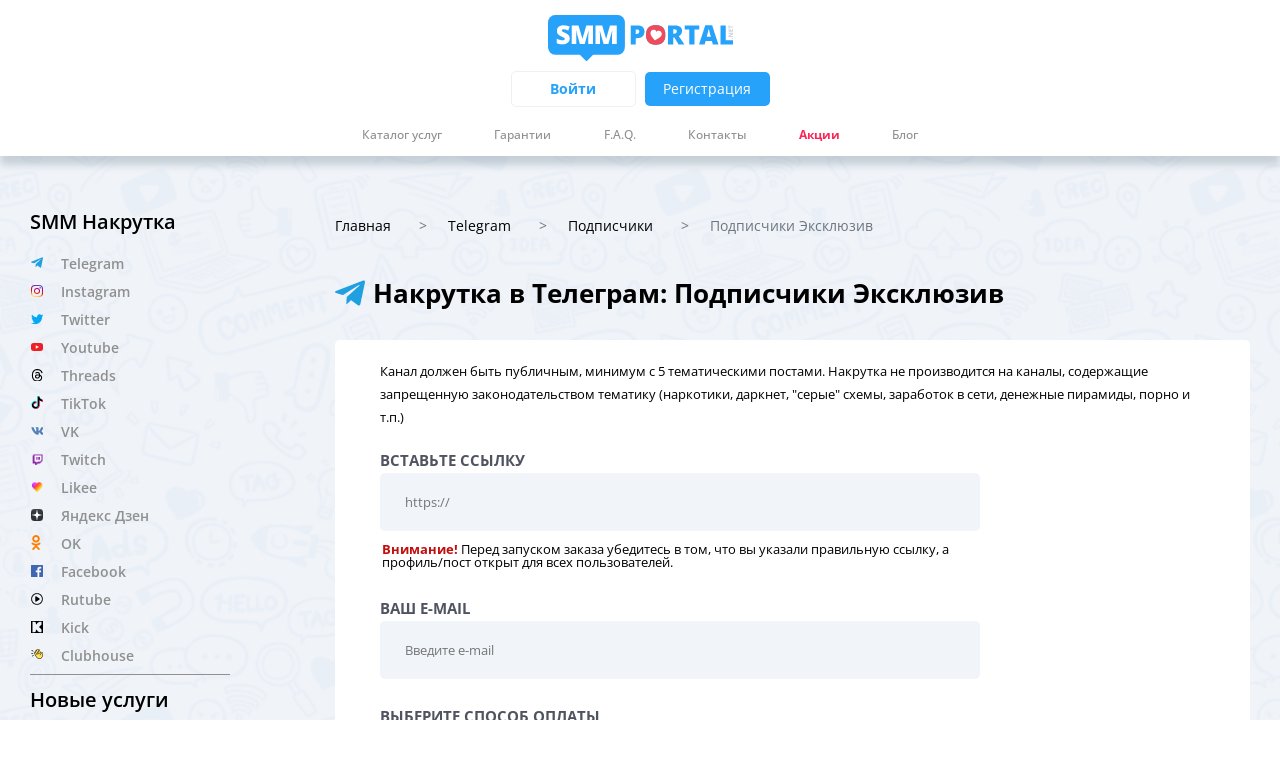

--- FILE ---
content_type: text/html; charset=utf-8
request_url: https://smmportal.net/catalog/telegram/members/podpischiki-exclusive
body_size: 16536
content:
<!DOCTYPE html>
<html lang="ru">
    <head>
        <title>Накрутка подписчиков Телеграм Premium живых + просмотры купить на SMMPortal.Net</title>
        <meta name="description" content="Эксклюзив! ⭐Накрутка Телеграм подписчиков премиального качества. Реальные пользователи с активным Premium + просмотры + живые реакции! Плавный прирост живой аудитории для канала. ✅Ваш SMMPortal - сервис автоматического продвижения в соцсетях ✅">
        <meta charset="utf-8">
        <meta name="viewport" content="width=device-width, initial-scale=1">
        <meta property="og:title" content="Накрутка Телеграм - подписчики, просмотры, реакции купить на">
        <meta property="twitter:title" content="Накрутка Телеграм - подписчики, просмотры, реакции купить на">
        <meta property="og:type" content="website">
        <meta property="og:site_name" content="SMMPortal.net">
        <meta property="og:description" content="SMMPortal - сервис накрутки в Телеграм: подписчиков, просмотров, реакций, комментариев, автопросмотров ⭐ Безопасное и быстрое продвижение в Telegram ⭐ Купить накрутку Телеграм канала недорого ⭐ 100% з">
        <meta name="twitter:description" content="SMMPortal - сервис накрутки в Телеграм: подписчиков, просмотров, реакций, комментариев, автопросмотров ⭐ Безопасное и быстрое продвижение в Telegram ⭐ Купить накрутку Телеграм канала недорого ⭐ 100% защита от бана ✅ Бонусы и скидки">
        <meta property="og:image" content="https://smmportal.net/media/images/og/2023/07/21/telegram.jpg">
        <meta property="twitter:image" content="https://smmportal.net/media/images/og/2023/07/21/telegram.jpg">
        <meta property="og:image:width" content="1200">
        <meta property="og:image:height" content="630">
        <meta property="og:url" content="https://smmportal.net/catalog/telegram/members/podpischiki-exclusive">
        <meta property="twitter:url" content="https://smmportal.net/catalog/telegram/members/podpischiki-exclusive" />
        <meta property="twitter:card" content="summary_large_image" />
        <meta property="og:locale" content="ru_RU">
        <meta name="robots" content="index, follow" />
        <link rel="preconnect" href="https://fonts.googleapis.com">
        <link rel="preconnect" href="https://fonts.gstatic.com" crossorigin>
        <link rel="stylesheet" href="/static/min/css/output.472d364370df.css" type="text/css">
        <link rel="canonical" href="https://smmportal.net/catalog/telegram/members/podpischiki-exclusive" />
        <link rel="icon" href="/static/favicon.ico" sizes="64x64" type="image/x-icon" onload="this.media='all'">
        <style>
            .side-nav__direction-telegram::before{background-image:url("/media/images/2022/05/03/telegram.svg");background-repeat:no-repeat}.side-nav__direction-instagram::before{background-image:url("/media/images/2022/05/03/instagram.svg");background-repeat:no-repeat}.side-nav__direction-twitter::before{background-image:url("/media/images/2022/05/06/twitter.svg");background-repeat:no-repeat}.side-nav__direction-youtube::before{background-image:url("/media/images/2022/05/06/youtube.svg");background-repeat:no-repeat}.side-nav__direction-threads::before{background-image:url("/media/images/2023/07/07/threads.svg");background-repeat:no-repeat}.side-nav__direction-tiktok::before{background-image:url("/media/images/2022/05/06/tik-tok.svg");background-repeat:no-repeat}.side-nav__direction-vk::before{background-image:url("/media/images/2022/05/06/vk.svg");background-repeat:no-repeat}.side-nav__direction-twich::before{background-image:url("/media/images/2022/07/06/Twitch-128x128.png");background-repeat:no-repeat}.side-nav__direction-likee::before{background-image:url("/media/images/2022/08/30/likee.png");background-repeat:no-repeat}.side-nav__direction-zen::before{background-image:url("/media/images/2022/05/06/zen.svg");background-repeat:no-repeat}.side-nav__direction-ok::before{background-image:url("/media/images/2022/05/06/ok.svg");background-repeat:no-repeat}.side-nav__direction-facebook::before{background-image:url("/media/images/2022/07/10/facebook-banner.svg");background-repeat:no-repeat}.side-nav__direction-rutube::before{background-image:url("/media/images/2022/09/05/rutub.svg");background-repeat:no-repeat}.side-nav__direction-kick::before{background-image:url("/media/images/2023/07/07/kick.svg");background-repeat:no-repeat}.side-nav__direction-clubhouse::before{background-image:url("/media/images/2022/07/10/Clubhouse_App_Logo.svg");background-repeat:no-repeat}
        </style><link onload="this.media='all'" onload="this.media='all'" rel="stylesheet" href="/static/min/css/output.7cb1171bc46d.css" type="text/css">
        <style>
            .product__slider-wrap{padding:15px}
            .product__leave-feedback, .product__leave-feedback-2 {padding:5px 7px;margin-left:1em;font-weight:600;font-size:16px;text-shadow: .3px .3px .1px #000;border-radius:3px}
            .product__leave-feedback{color: var(--default-link-color);background: #FFF;border: 1px solid #FFF;box-shadow: 0 0 5px 3px var(--default-link-color);}
            .product__leave-feedback-2{color: #FFF;background:var(--default-link-color);border:1px solid var(--default-link-color);box-shadow: 0 0 2px rgba(0,0,0,1)}
            .product__leave-feedback:hover{box-shadow: 0 0 2px var(--default-link-color)}
            .product__leave-feedback-2:hover{box-shadow: 0 0 3px rgba(0,0,0,1);}
            .rating-area {
                overflow: hidden;
                width: 220px;
                margin: 0 auto;
            }
            .rating-area:not(:checked) > input {
                display: none;
            }
            .rating-area:not(:checked) > label {
                float: right;
                width: 42px;
                padding: 0;
                cursor: pointer;
                font-size: 32px;
                line-height: 32px;
                color: lightgrey;
                text-shadow: 1px 1px #bbb;
            }
            .rating-area:not(:checked) > label:before {
                content: '★';
            }
            .rating-area > input:checked ~ label {
                color: gold;
                text-shadow: 1px 1px #c60;
            }
            .rating-area:not(:checked) > label:hover,
            .rating-area:not(:checked) > label:hover ~ label {
                color: gold;
            }
            .rating-area > input:checked + label:hover,
            .rating-area > input:checked + label:hover ~ label,
            .rating-area > input:checked ~ label:hover,
            .rating-area > input:checked ~ label:hover ~ label,
            .rating-area > label:hover ~ input:checked ~ label {
                color: gold;
                text-shadow: 1px 1px goldenrod;
            }
            .rate-area > label:active {
                position: relative;
            }
            .rating-result {
                width: 265px;
                margin: 0 auto;
            }
            .rating-result span {
                padding: 0;
                font-size: 32px;
                margin: 0 3px 0 0;
                line-height: 1;
                color: lightgrey;
                text-shadow: 1px 1px #bbb;
            }
            .rating-result > span:before {
                content: '★';
            }
            .rating-result > span.active {
                color: gold;
                text-shadow: 1px 1px #c60;
            }
            .s__m-w-f-p{
                font-weight: bold;
            }
            ul.messages li.error{
                padding: 10px;
                margin: 0 auto;
            }
            .select2-container--default .select2-selection--single,
            .select2-container--default .select2-selection--single .select2-selection__arrow {
                border: none;
                height: 58px; /* Укажите высоту, соответствующую другим полям ввода */
                background-color: rgba(241, 244, 249, 1);
            }

            .select2-container--default .select2-results__option {
                color: var(--default-link-color);
            }

            .select2-container--default .select2-selection--single .select2-selection__rendered {
                line-height: 56px; /* Высота строки обычно на 2px меньше высоты контейнера для вертикального центрирования текста */
                padding: 0 22px; /* Добавьте отступы по бокам, если нужно */
            }

            .select2-results__option {
                display: flex;
                align-items: center; /* Это свойство выровняет текст и изображения по вертикали */
                text-align: left;
                vertical-align: middle /* Убедитесь, что текст выровнен по левому краю */
            }

            .select2-results__option img {
                width: 110px; /* Фиксированная ширина для всех изображений */
                height: 35px; /* Фиксированная высота для всех изображений */
                object-fit: contain; /* Используйте это свойство, чтобы изображения не искажались */
                margin-right: 10px;
            }
            .select2-container {
                width: 100% !important; /* Задаёт ширину контейнера Select2 в 100% от родительского элемента */
            }

            .select2-selection {
                width: 100%; /* Задаёт ширину элементов выбора Select2 также в 100% */
            }
            .catalog-main-content .order__info a{
                color: var(--default-link-color);
            }
        </style>

<link rel="stylesheet" href="https://fonts.googleapis.com/css?family=PT+Sans:regular,italic,bold,bolditalic" type="text/css" onload="this.media='all'"/>
<style>
    .bg-none{
        background: none!important;
    }
    .la-faq{
        
        text-align: center;
        padding-top: 1em;
        padding-bottom: 2em;
    }
    .la-faq a{
        color: var(--default-link-color);
    }
.review_bonus_product{
    margin-top: .5em;
    margin-bottom: 1em;
    color: #F04B5B;
    font-weight: 600;
    vertical-align: center;
}
.m-c__e-i-b-t .m-c__e-i-b-s a{
    color: var(--default-link-color);
}
#submit_btn, #pay-submit{position:relative;width:125px;height:43px;text-shadow: -1px -1px 2px rgba(0, 0, 0, .5);border:1px solid rgba(0, 0, 0, .5);box-shadow: 0 0 2px rgba(0, 0, 0, .5), 0 0 3px #fff inset;font-size: 18px;cursor: pointer;overflow: hidden;z-index: 999}
#submit_btn::before, #pay-submit::before{content: '';position: absolute;top: 0;left: 0;width: 100%;height: 50%;background: rgba(255, 255, 255, .35);}
#submit_btn::after, #pay-submit::after{content: '';position: absolute;top: 0;left: -100%;width: 100%;height: 100%;background: linear-gradient(90deg, transparent, rgba(255, 255, 255, .5), transparent);transition: .5s;}
#submit_btn:hover::after, #pay-submit:hover::after{left: 100%;}
    .pays-loading-icon-f .loading-icon{
        animation: rotate 2s linear infinite;
        
        color: #36aaf3;
        margin: 0 -25px 0 0;
        width: 27px;
        height: 27px;
        &.path {
            stroke: hsl(210, 70, 75);
            stroke-linecap: round;
            animation: dash 1.5s ease-in-out infinite;
        }
    }
    @keyframes rotate {
        100% {
            transform: rotate(360deg);
        }
    }
    @keyframes dash {
        0% {
            stroke-dasharray: 1, 150;
            stroke-dashoffset: 0;
        }
        50% {
            stroke-dasharray: 90, 150;
            stroke-dashoffset: -35;
        }
        100% {
            stroke-dasharray: 90, 150;
            stroke-dashoffset: -124;
        }
    }
    .second-t-header th{
        text-align: center;

    }

img.order__payment-method{
    margin-right: .5em;
    width: 50px;
    height: 25px;
    object-fit: contain;
}
img.order__payment-method-yookassa{
    width: 100px;
    height: 50px;
}
#c_help{
    display: inline-block;
    cursor: help;
    vertical-align: middle;
}
#c_help img{
    width: 32px;
    height: 32px;
    margin-top: -5px;
}
#tooltip {
    z-index: 9999;
    position: absolute;
    display: none;
    top:0;
    left:0;
    line-height: 1.1em;
    border: 2px solid #1c79b6;
    box-shadow: inset 0 3px 5px rgba(28,121,182,0.5);
    border-radius: 5px;
    background-color: #26A2FB;
    padding: 5px 10px 5px 10px;
    color: white;
}
@media screen and (min-width: 1681px) {
    .order__bottom {
        -webkit-box-orient: vertical;
        -webkit-box-direction: normal;
        -ms-flex-direction: column;
        flex-direction: column;
        height: auto;
        padding: 20px;
        -webkit-box-align: start;
        -ms-flex-align: start;
    }
    .order__limits{
        margin: 7px auto;
    }
}
</style>

        <script src="//code.jivo.ru/widget/Mv4BbqazuV" async></script>
        <script type="text/javascript" >(function (d, w, c) {(w[c] = w[c] || []).push(function() {try{w.yaCounter89604490 = new Ya.Metrika({id:89604490,clickmap:true,trackLinks:true,accurateTrackBounce:true,webvisor:true,ecommerce:"dataLayer"});} catch(e) { }}); var n = d.getElementsByTagName("script")[0],x = "https://mc.yandex.ru/metrika/watch.js",s = d.createElement("script"),f = function () { n.parentNode.insertBefore(s, n); };for (var i = 0; i < document.scripts.length; i++) {if (document.scripts[i].src === x) { return; }} s.type = "text/javascript";s.async = true;s.src = x; if (w.opera == "[object Opera]") {d.addEventListener("DOMContentLoaded", f, false);} else { f(); } })(document, window, "yandex_metrika_callbacks");</script>
        <noscript><div><img src="https://mc.yandex.ru/watch/89604490" style="position:absolute; left:-9999px;" alt="" /></div></noscript>
        <script src="https://www.googletagmanager.com/gtag/js?id=G-9F0GB3N853" async></script>
        <script async>window.dataLayer = window.dataLayer || [];function gtag(){dataLayer.push(arguments);}gtag('js', new Date());gtag('config', 'G-9F0GB3N853');</script>
    </head>
    <body>
        <noscript><div><img src="https://mc.yandex.ru/watch/89604490" style="position:absolute; left:-9999px;" alt="" loading="lazy"/></div></noscript>
        <div class="wrapper">
            <header class="header" id="header"> <!-- Header -->
                <div class="container">
				<div class="header-inner">
					<div class="logo header__logo">
						<a href="/" class="header__logo-link">
							<img src="/static/img/logo.svg" width="185" height="46" alt="SMMPortal.Net">
						</a>
					</div>
					<div class="menu-hidden header__menu-hidden">
						<button class="header__menu-btn" aria-label="Меню">
							<i class="bx bx-menu"></i>
						</button>
					</div>
					<nav class="header__nav">
						<ul class="header__link-list">
							<li class="header__item">
								<a href="/" class="header__link">Каталог услуг</a>
							</li>
							<li class="header__item">
								<a href="/guarantees" class="header__link">Гарантии</a>
							</li>
							<li class="header__item">
								<a href="/faq" class="header__link">F.A.Q.</a>
							</li>
							<li class="header__item">
								<a href="/contacts" class="header__link">Контакты</a>
							</li>
							<li class="header__item header__item-promotion">
								<a href="/catalog/promotion" class="header__link">Акции</a>
							</li>
							<li class="header__item">
								<a href="/blog" class="header__link">Блог</a>
							</li>
						</ul>
					</nav>
					<div class="header__account-info">
						<a href="/cabinet/login" class="header__auth-btn btn">Войти</a>
						<a href="/cabinet/signup" class="header__reg-btn btn btn-blue">Регистрация</a>	<!-- Drop-down menu end -->
					</div>
				</div>
			</div>
            </header>    <!-- Header end -->
            <main class="main">    <!-- Main -->
                <div class="main-wrapper">
                    <div class="container main-wrapper__container">
                        <aside class="side-nav">	<!-- Side-panel -->
						<h5 class="side-nav__title">SMM Накрутка</h5>
                        <div class="side-nav__header-panel none">
                            <nav class="side-nav__header-nav">
                                <ul class="side-nav__header-link-list">
                                    <li class="side-nav__header-item">
                                        <a href="/" class="side-nav__header-link">Каталог услуг</a>
                                    </li>
                                    <li class="side-nav__header-item">
                                        <a href="/guarantees" class="side-nav__header-link">Гарантии</a>
                                    </li>
                                    <li class="side-nav__header-item">
                                        <a href="/faq" class="side-nav__header-link">F.A.Q</a>
                                    </li>
                                    <li class="side-nav__header-item header__item-promotion">
                                        <a href="/catalog/promotion" class="side-nav__header-link">Акции</a>
                                    </li>
                                    <li class="side-nav__header-item">
                                        <a href="/blog" class="side-nav__header-link">Блог</a>
                                    </li>



                                </ul>
                            </nav>
                            <div class="side-nav__account-info">
                                
                                <a href="/cabinet/login" class="side-nav__auth-btn btn">Войти</a>
						        <a href="/cabinet/signup" class="side-nav__reg-btn btn btn-blue">Регистрация</a>
                                
                            </div>
                        </div>
						<div class="side-nav__header-nav-panel">	<!-- Side-panel navigation -->
							<ul class="side-nav__service-list">
                                <li class="side-nav__direction side-nav__direction-telegram">
									<button class="side-nav__direction-title" data-soc="telegram">Telegram</button>
									<ul class="side-nav__direction-list none">
										<li class="side-nav__current-direction">
                                            <span class="social-icon social-icon-package-grey"></span>
											<a href="/catalog/telegram/package" class="side-nav__current-direction-link">Пакеты для Топа</a>
										</li>
										<li class="side-nav__current-direction">
                                            <span class="social-icon social-icon-nft-grey"></span>
											<a href="/catalog/telegram/nft" class="side-nav__current-direction-link">Телеграм NFT + Crypto</a>
										</li>
										<li class="side-nav__current-direction">
                                            <span class="social-icon social-icon-members-grey"></span>
											<a href="/catalog/telegram/members" class="side-nav__current-direction-link">Подписчики</a>
										</li>
										<li class="side-nav__current-direction">
                                            <span class="social-icon social-icon-views-grey"></span>
											<a href="/catalog/telegram/views" class="side-nav__current-direction-link">Просмотры</a>
										</li>
										<li class="side-nav__current-direction">
                                            <span class="social-icon social-icon-reaction-grey"></span>
											<a href="/catalog/telegram/reaction" class="side-nav__current-direction-link">Реакции</a>
										</li>
										<li class="side-nav__current-direction">
                                            <span class="social-icon social-icon-comment-grey"></span>
											<a href="/catalog/telegram/comment" class="side-nav__current-direction-link">Комментарии</a>
										</li>
										<li class="side-nav__current-direction">
                                            <span class="social-icon social-icon-autoviews-grey"></span>
											<a href="/catalog/telegram/autoviews" class="side-nav__current-direction-link">Автопросмотры</a>
										</li>
										<li class="side-nav__current-direction">
                                            <span class="social-icon social-icon-repost-grey"></span>
											<a href="/catalog/telegram/repost" class="side-nav__current-direction-link">Репосты</a>
										</li>
										<li class="side-nav__current-direction">
                                            <span class="social-icon social-icon-bots-grey"></span>
											<a href="/catalog/telegram/bots" class="side-nav__current-direction-link">Боты</a>
										</li>
										<li class="side-nav__current-direction">
                                            <span class="social-icon social-icon-hamster-grey"></span>
											<a href="/catalog/telegram/hamster" class="side-nav__current-direction-link">Hamster Combat</a>
										</li>
									</ul>
								</li>
                                <li class="side-nav__direction side-nav__direction-instagram">
									<button class="side-nav__direction-title" data-soc="instagram">Instagram</button>
									<ul class="side-nav__direction-list none">
										<li class="side-nav__current-direction">
                                            <span class="social-icon social-icon-package-grey"></span>
											<a href="/catalog/instagram/package" class="side-nav__current-direction-link">Пакеты</a>
										</li>
										<li class="side-nav__current-direction">
                                            <span class="social-icon social-icon-members-grey"></span>
											<a href="/catalog/instagram/members" class="side-nav__current-direction-link">Подписчики</a>
										</li>
										<li class="side-nav__current-direction">
                                            <span class="social-icon social-icon-like-grey"></span>
											<a href="/catalog/instagram/like" class="side-nav__current-direction-link">Лайки</a>
										</li>
										<li class="side-nav__current-direction">
                                            <span class="social-icon social-icon-comment-grey"></span>
											<a href="/catalog/instagram/comment" class="side-nav__current-direction-link">Комментарии</a>
										</li>
										<li class="side-nav__current-direction">
                                            <span class="social-icon social-icon-views-grey"></span>
											<a href="/catalog/instagram/views" class="side-nav__current-direction-link">Просмотры</a>
										</li>
										<li class="side-nav__current-direction">
                                            <span class="social-icon social-icon-reel-grey"></span>
											<a href="/catalog/instagram/reel" class="side-nav__current-direction-link">Reel</a>
										</li>
										<li class="side-nav__current-direction">
                                            <span class="social-icon social-icon-stream-grey"></span>
											<a href="/catalog/instagram/stream" class="side-nav__current-direction-link">Трансляции</a>
										</li>
										<li class="side-nav__current-direction">
                                            <span class="social-icon social-icon-igtv-grey"></span>
											<a href="/catalog/instagram/igtv" class="side-nav__current-direction-link">IGTV</a>
										</li>
										<li class="side-nav__current-direction">
                                            <span class="social-icon social-icon-saves-grey"></span>
											<a href="/catalog/instagram/saves" class="side-nav__current-direction-link">Сохранения</a>
										</li>
									</ul>
								</li>
                                <li class="side-nav__direction side-nav__direction-twitter">
									<button class="side-nav__direction-title" data-soc="twitter">Twitter</button>
									<ul class="side-nav__direction-list none">
										<li class="side-nav__current-direction">
                                            <span class="social-icon social-icon-members-grey"></span>
											<a href="/catalog/twitter/members" class="side-nav__current-direction-link">Подписчики</a>
										</li>
										<li class="side-nav__current-direction">
                                            <span class="social-icon social-icon-like-grey"></span>
											<a href="/catalog/twitter/like" class="side-nav__current-direction-link">Лайки</a>
										</li>
										<li class="side-nav__current-direction">
                                            <span class="social-icon social-icon-retweets-grey"></span>
											<a href="/catalog/twitter/retweets" class="side-nav__current-direction-link">Ретвиты</a>
										</li>
										<li class="side-nav__current-direction">
                                            <span class="social-icon social-icon-views-grey"></span>
											<a href="/catalog/twitter/views" class="side-nav__current-direction-link">Просмотры</a>
										</li>
										<li class="side-nav__current-direction">
                                            <span class="social-icon social-icon-nft-grey"></span>
											<a href="/catalog/twitter/nft" class="side-nav__current-direction-link">NFT-сервисы</a>
										</li>
									</ul>
								</li>
                                <li class="side-nav__direction side-nav__direction-youtube">
									<button class="side-nav__direction-title" data-soc="youtube">Youtube</button>
									<ul class="side-nav__direction-list none">
										<li class="side-nav__current-direction">
                                            <span class="social-icon social-icon-members-grey"></span>
											<a href="/catalog/youtube/members" class="side-nav__current-direction-link">Подписчики</a>
										</li>
										<li class="side-nav__current-direction">
                                            <span class="social-icon social-icon-like-grey"></span>
											<a href="/catalog/youtube/like" class="side-nav__current-direction-link">Лайки</a>
										</li>
										<li class="side-nav__current-direction">
                                            <span class="social-icon social-icon-views-grey"></span>
											<a href="/catalog/youtube/views" class="side-nav__current-direction-link">Просмотры</a>
										</li>
										<li class="side-nav__current-direction">
                                            <span class="social-icon social-icon-comment-grey"></span>
											<a href="/catalog/youtube/comment" class="side-nav__current-direction-link">Комментарии</a>
										</li>
										<li class="side-nav__current-direction">
                                            <span class="social-icon social-icon-stream-grey"></span>
											<a href="/catalog/youtube/stream" class="side-nav__current-direction-link">Трансляции</a>
										</li>
										<li class="side-nav__current-direction">
                                            <span class="social-icon social-icon-repost-grey"></span>
											<a href="/catalog/youtube/repost" class="side-nav__current-direction-link">Репосты</a>
										</li>
										<li class="side-nav__current-direction">
                                            <span class="social-icon social-icon-shorts-grey"></span>
											<a href="/catalog/youtube/shorts" class="side-nav__current-direction-link">Shorts</a>
										</li>
									</ul>
								</li>
                                <li class="side-nav__direction side-nav__direction-threads">
									<button class="side-nav__direction-title" data-soc="threads">Threads</button>
									<ul class="side-nav__direction-list none">
										<li class="side-nav__current-direction">
                                            <span class="social-icon social-icon-members-grey"></span>
											<a href="/catalog/threads/members" class="side-nav__current-direction-link">Подписчики</a>
										</li>
										<li class="side-nav__current-direction">
                                            <span class="social-icon social-icon-like-grey"></span>
											<a href="/catalog/threads/like" class="side-nav__current-direction-link">Лайки</a>
										</li>
										<li class="side-nav__current-direction">
                                            <span class="social-icon social-icon-repost-grey"></span>
											<a href="/catalog/threads/repost" class="side-nav__current-direction-link">Репосты</a>
										</li>
										<li class="side-nav__current-direction">
                                            <span class="social-icon social-icon-comment-grey"></span>
											<a href="/catalog/threads/comment" class="side-nav__current-direction-link">Комментарии</a>
										</li>
									</ul>
								</li>
                                <li class="side-nav__direction side-nav__direction-tiktok">
									<button class="side-nav__direction-title" data-soc="tiktok">TikTok</button>
									<ul class="side-nav__direction-list none">
										<li class="side-nav__current-direction">
                                            <span class="social-icon social-icon-package-grey"></span>
											<a href="/catalog/tiktok/package" class="side-nav__current-direction-link">Пакеты для Топа</a>
										</li>
										<li class="side-nav__current-direction">
                                            <span class="social-icon social-icon-views-grey"></span>
											<a href="/catalog/tiktok/views" class="side-nav__current-direction-link">Просмотры</a>
										</li>
										<li class="side-nav__current-direction">
                                            <span class="social-icon social-icon-like-grey"></span>
											<a href="/catalog/tiktok/like" class="side-nav__current-direction-link">Лайки</a>
										</li>
										<li class="side-nav__current-direction">
                                            <span class="social-icon social-icon-members-grey"></span>
											<a href="/catalog/tiktok/members" class="side-nav__current-direction-link">Подписчики</a>
										</li>
										<li class="side-nav__current-direction">
                                            <span class="social-icon social-icon-comment-grey"></span>
											<a href="/catalog/tiktok/comment" class="side-nav__current-direction-link">Комментарии</a>
										</li>
										<li class="side-nav__current-direction">
                                            <span class="social-icon social-icon-stream-grey"></span>
											<a href="/catalog/tiktok/stream" class="side-nav__current-direction-link">Трансляции</a>
										</li>
									</ul>
								</li>
                                <li class="side-nav__direction side-nav__direction-vk">
									<button class="side-nav__direction-title" data-soc="vk">VK</button>
									<ul class="side-nav__direction-list none">
										<li class="side-nav__current-direction">
                                            <span class="social-icon social-icon-reposty-grey"></span>
											<a href="/catalog/vk/reposty" class="side-nav__current-direction-link">Репосты</a>
										</li>
										<li class="side-nav__current-direction">
                                            <span class="social-icon social-icon-members-grey"></span>
											<a href="/catalog/vk/members" class="side-nav__current-direction-link">Подписчики</a>
										</li>
										<li class="side-nav__current-direction">
                                            <span class="social-icon social-icon-like-grey"></span>
											<a href="/catalog/vk/like" class="side-nav__current-direction-link">Лайки</a>
										</li>
										<li class="side-nav__current-direction">
                                            <span class="social-icon social-icon-views-grey"></span>
											<a href="/catalog/vk/views" class="side-nav__current-direction-link">Просмотры</a>
										</li>
										<li class="side-nav__current-direction">
                                            <span class="social-icon social-icon-friends-grey"></span>
											<a href="/catalog/vk/friends" class="side-nav__current-direction-link">Друзья</a>
										</li>
										<li class="side-nav__current-direction">
                                            <span class="social-icon social-icon-klip-grey"></span>
											<a href="/catalog/vk/klip" class="side-nav__current-direction-link">Клипы</a>
										</li>
										<li class="side-nav__current-direction">
                                            <span class="social-icon social-icon-poll-grey"></span>
											<a href="/catalog/vk/poll" class="side-nav__current-direction-link">Опросы</a>
										</li>
									</ul>
								</li>
                                <li class="side-nav__direction side-nav__direction-twich">
									<button class="side-nav__direction-title" data-soc="twich">Twitch</button>
									<ul class="side-nav__direction-list none">
										<li class="side-nav__current-direction">
                                            <span class="social-icon social-icon-members-grey"></span>
											<a href="/catalog/twich/members" class="side-nav__current-direction-link">Подписчики</a>
										</li>
										<li class="side-nav__current-direction">
                                            <span class="social-icon social-icon-stream-grey"></span>
											<a href="/catalog/twich/stream" class="side-nav__current-direction-link">Трансляции</a>
										</li>
										<li class="side-nav__current-direction">
                                            <span class="social-icon social-icon-views-grey"></span>
											<a href="/catalog/twich/views" class="side-nav__current-direction-link">Просмотры</a>
										</li>
									</ul>
								</li>
                                <li class="side-nav__direction side-nav__direction-likee">
									<button class="side-nav__direction-title" data-soc="likee">Likee</button>
									<ul class="side-nav__direction-list none">
										<li class="side-nav__current-direction">
                                            <span class="social-icon social-icon-members-grey"></span>
											<a href="/catalog/likee/members" class="side-nav__current-direction-link">Подписчики</a>
										</li>
										<li class="side-nav__current-direction">
                                            <span class="social-icon social-icon-views-grey"></span>
											<a href="/catalog/likee/views" class="side-nav__current-direction-link">Просмотры</a>
										</li>
										<li class="side-nav__current-direction">
                                            <span class="social-icon social-icon-like-grey"></span>
											<a href="/catalog/likee/like" class="side-nav__current-direction-link">Лайки</a>
										</li>
										<li class="side-nav__current-direction">
                                            <span class="social-icon social-icon-comment-grey"></span>
											<a href="/catalog/likee/comment" class="side-nav__current-direction-link">Комментарии</a>
										</li>
										<li class="side-nav__current-direction">
                                            <span class="social-icon social-icon-repost-grey"></span>
											<a href="/catalog/likee/repost" class="side-nav__current-direction-link">Репосты</a>
										</li>
									</ul>
								</li>
                                <li class="side-nav__direction side-nav__direction-zen">
									<button class="side-nav__direction-title" data-soc="zen">Яндекс Дзен</button>
									<ul class="side-nav__direction-list none">
										<li class="side-nav__current-direction">
                                            <span class="social-icon social-icon-comment-grey"></span>
											<a href="/catalog/zen/comment" class="side-nav__current-direction-link">Комментарии</a>
										</li>
										<li class="side-nav__current-direction">
                                            <span class="social-icon social-icon-members-grey"></span>
											<a href="/catalog/zen/members" class="side-nav__current-direction-link">Подписчики</a>
										</li>
										<li class="side-nav__current-direction">
                                            <span class="social-icon social-icon-like-grey"></span>
											<a href="/catalog/zen/like" class="side-nav__current-direction-link">Лайки</a>
										</li>
										<li class="side-nav__current-direction">
                                            <span class="social-icon social-icon-views-grey"></span>
											<a href="/catalog/zen/views" class="side-nav__current-direction-link">Просмотры видео</a>
										</li>
										<li class="side-nav__current-direction">
                                            <span class="social-icon social-icon-posts-grey"></span>
											<a href="/catalog/zen/posts" class="side-nav__current-direction-link">Посты</a>
										</li>
										<li class="side-nav__current-direction">
                                            <span class="social-icon social-icon-read-grey"></span>
											<a href="/catalog/zen/read" class="side-nav__current-direction-link">Дочитывания</a>
										</li>
									</ul>
								</li>
                                <li class="side-nav__direction side-nav__direction-ok">
									<button class="side-nav__direction-title" data-soc="ok">OK</button>
									<ul class="side-nav__direction-list none">
										<li class="side-nav__current-direction">
                                            <span class="social-icon social-icon-repost-grey"></span>
											<a href="/catalog/ok/repost" class="side-nav__current-direction-link">Репосты</a>
										</li>
										<li class="side-nav__current-direction">
                                            <span class="social-icon social-icon-like-grey"></span>
											<a href="/catalog/ok/like" class="side-nav__current-direction-link">Лайки</a>
										</li>
										<li class="side-nav__current-direction">
                                            <span class="social-icon social-icon-members-grey"></span>
											<a href="/catalog/ok/members" class="side-nav__current-direction-link">Подписчики</a>
										</li>
									</ul>
								</li>
                                <li class="side-nav__direction side-nav__direction-facebook">
									<button class="side-nav__direction-title" data-soc="facebook">Facebook</button>
									<ul class="side-nav__direction-list none">
										<li class="side-nav__current-direction">
                                            <span class="social-icon social-icon-members-grey"></span>
											<a href="/catalog/facebook/members" class="side-nav__current-direction-link">Подписчики</a>
										</li>
										<li class="side-nav__current-direction">
                                            <span class="social-icon social-icon-like-grey"></span>
											<a href="/catalog/facebook/like" class="side-nav__current-direction-link">Лайки</a>
										</li>
										<li class="side-nav__current-direction">
                                            <span class="social-icon social-icon-views-grey"></span>
											<a href="/catalog/facebook/views" class="side-nav__current-direction-link">Просмотры</a>
										</li>
									</ul>
								</li>
                                <li class="side-nav__direction side-nav__direction-rutube">
									<button class="side-nav__direction-title" data-soc="rutube">Rutube</button>
									<ul class="side-nav__direction-list none">
										<li class="side-nav__current-direction">
                                            <span class="social-icon social-icon-views-grey"></span>
											<a href="/catalog/rutube/views" class="side-nav__current-direction-link">Просмотры</a>
										</li>
										<li class="side-nav__current-direction">
                                            <span class="social-icon social-icon-members-grey"></span>
											<a href="/catalog/rutube/members" class="side-nav__current-direction-link">Подписчики</a>
										</li>
										<li class="side-nav__current-direction">
                                            <span class="social-icon social-icon-like-grey"></span>
											<a href="/catalog/rutube/like" class="side-nav__current-direction-link">Лайки</a>
										</li>
									</ul>
								</li>
                                <li class="side-nav__direction side-nav__direction-kick">
									<button class="side-nav__direction-title" data-soc="kick">Kick</button>
									<ul class="side-nav__direction-list none">
										<li class="side-nav__current-direction">
                                            <span class="social-icon social-icon-members-grey"></span>
											<a href="/catalog/kick/members" class="side-nav__current-direction-link">Фолловеры</a>
										</li>
										<li class="side-nav__current-direction">
                                            <span class="social-icon social-icon-stream-grey"></span>
											<a href="/catalog/kick/stream" class="side-nav__current-direction-link">Трансляции</a>
										</li>
									</ul>
								</li>
                                <li class="side-nav__direction side-nav__direction-clubhouse">
									<button class="side-nav__direction-title" data-soc="clubhouse">Clubhouse</button>
									<ul class="side-nav__direction-list none">
										<li class="side-nav__current-direction">
                                            <span class="social-icon social-icon-members-grey"></span>
											<a href="/catalog/clubhouse/members" class="side-nav__current-direction-link">Подписчики</a>
										</li>
										<li class="side-nav__current-direction">
                                            <span class="social-icon social-icon-views-grey"></span>
											<a href="/catalog/clubhouse/views" class="side-nav__current-direction-link">Комнаты</a>
										</li>
									</ul>
								</li>
							</ul>
						</div>		<!-- Side-panel navigation end -->
                        <div class="side-nav-news">
                            <h5 class="side-nav__title">Новые услуги</h5>
                    <ul class="nav-news-list pt-1">
                        <li class="nav-menu nav-news-list-item">
                            <p>
                                <img src="/media/images/2022/05/06/youtube.svg" alt="" height="15" width="15" class="main-content__title-img" loading="lazy">
                                <a href="/catalog/youtube/views/prosmotry-ua">Просмотры UA</a>
                            </p>
                        </li>
                        <li class="nav-menu nav-news-list-item">
                            <p>
                                <img src="/media/images/2022/05/06/youtube.svg" alt="" height="15" width="15" class="main-content__title-img" loading="lazy">
                                <a href="/catalog/youtube/like/lajki-super-ekonom">Лайки Супер Эконом</a>
                            </p>
                        </li>
                        <li class="nav-menu nav-news-list-item">
                            <p>
                                <img src="/media/images/2022/05/03/instagram.svg" alt="" height="15" width="15" class="main-content__title-img" loading="lazy">
                                <a href="/catalog/instagram/members/podpischiki-zhivye">Подписчики живые</a>
                            </p>
                        </li>
                        <li class="nav-menu nav-news-list-item">
                            <p>
                                <img src="/media/images/2022/05/06/twitter.svg" alt="" height="15" width="15" class="main-content__title-img" loading="lazy">
                                <a href="/catalog/twitter/members/podpischiki-super-ekonom">Подписчики Супер Эконом</a>
                            </p>
                        </li>
                        <li class="nav-menu nav-news-list-item">
                            <p>
                                <img src="/media/images/2022/05/03/telegram.svg" alt="" height="15" width="15" class="main-content__title-img" loading="lazy">
                                <a href="/catalog/telegram/members/uchastniki-v-gruppu-super-ekonom">Участники в группу Супер Эконом</a>
                            </p>
                        </li>
                        <li class="nav-menu nav-news-list-item">
                            <p>
                                <img src="/media/images/2022/05/03/telegram.svg" alt="" height="15" width="15" class="main-content__title-img" loading="lazy">
                                <a href="/catalog/telegram/bots/nakrutka-v-telegram-bot">Накрутка в Телеграм Бот</a>
                            </p>
                        </li>
                        <li class="nav-menu nav-news-list-item">
                            <p>
                                <img src="/media/images/2022/05/03/telegram.svg" alt="" height="15" width="15" class="main-content__title-img" loading="lazy">
                                <a href="/catalog/telegram/reaction/reakcii-kakashka-prosmotry">Реакции Какашка + просмотры</a>
                            </p>
                        </li>
                    </ul>
                        </div>
						<div class="side-nav__footer-nav-panel">
							<ul class="side-nav__additional-info-list">
								<li class="side-nav__additional-item">
									<a href="/faq" class="side-nav__additional-link side-nav__additional-link-first side-nav__additional-link-fak">FAQ</a>
								</li>
								<li class="side-nav__additional-item">
									<a href="/cabinet/support" class="side-nav__additional-link side-nav__additional-link-help">Помощь</a>
								</li>
							</ul>
						</div>







                                            
















                    </aside>	<!-- Side-panel end -->
                        <div class="main-content">    <!-- Home main content -->
                            
                        <div class="main-content__top main-content__three-lines-top">
                            <ol class="breadcrumb" itemscope itemtype="https://schema.org/BreadcrumbList">
    <li class="breadcrumb-item" itemprop="itemListElement" itemscope itemtype="https://schema.org/ListItem">
        <a itemprop="item" href="/">
            <span itemprop="name">Главная</span>
        </a>
        <meta itemprop="position" content="1" />
    </li>
    <li class="breadcrumb-item" itemprop="itemListElement" itemscope itemtype="https://schema.org/ListItem">
        <a itemprop="item" href="/catalog/telegram">
            <span itemprop="name">Telegram</span>
        </a>
        <meta itemprop="position" content="2" />
    </li>
    <li class="breadcrumb-item" itemprop="itemListElement" itemscope itemtype="https://schema.org/ListItem">
        <a itemprop="item" href="/catalog/telegram/members">
            <span itemprop="name">Подписчики</span>
        </a>
        <meta itemprop="position" content="3" />
    </li>
    <li class="breadcrumb-item active" aria-current="page" itemprop="itemListElement" itemscope itemtype="https://schema.org/ListItem">
        <span itemprop="name">Подписчики Эксклюзив</span>
        <meta itemprop="url" content="/catalog/telegram/members/podpischiki-exclusive" />
        <meta itemprop="position" content="4" />
    </li>
</ol>


<style>
.breadcrumb {
    display: flex;
    flex-wrap: wrap;
    padding: 0 0;
    margin-bottom: 1rem;
    list-style: none;
}
.breadcrumb a{
    color: var(--short-text-color);
}
.breadcrumb-item{
    margin-top: 0.5rem;
    margin-bottom: 0.5rem;
}
.breadcrumb-item + .breadcrumb-item {
    padding-left: 0.5rem;
}
.breadcrumb-item + .breadcrumb-item::before {
    float: left;
    padding-right: 1.5rem;
    padding-left: 1.5rem;
    color: #6c757d;
    content: ">"/* rtl: var(--bs-breadcrumb-divider, "/") */;
}
.breadcrumb-item.active {
    color: #6c757d;
}
@media screen and (max-width: 1620px) {
}
@media screen and (max-width: 1350px) {
}
@media screen and (max-width: 1020px) {
    .breadcrumb-item + .breadcrumb-item::before {
        padding-left: 0.5rem;
        padding-right: 0.5rem;
    }
}
@media screen and (max-width: 870px) {
    .breadcrumb-item + .breadcrumb-item::before {
        padding-left: 0.3rem;
        padding-right: 0.3rem;
    }
}
@media screen and (max-width: 515px) {
    .breadcrumb-item + .breadcrumb-item::before {
        padding-left: 0.3rem;
        padding-right: 0.3rem;
    }
}
@media screen and (max-width: 450px) {
    .breadcrumb-item.active {
        display: none;
    }
    .breadcrumb-item + .breadcrumb-item::before {
        padding-left: 0.5rem;
        padding-right: 1rem;
    }
}
@media screen and (max-width: 320px) {
    .breadcrumb-item + .breadcrumb-item::before {
        padding-left: 0;
        padding-right: 0.5rem;
    }
}
</style>

							<h1 class="title main-content__title main-content__three-lines-name">
								<img src="/media/images/2022/05/03/telegram.svg" alt="" height="30" width="30" class="main-content__title-img" loading="lazy">
                                Накрутка в Телеграм: Подписчики Эксклюзив
							</h1>
						</div>
                        <div class="catalog-main-content">
                            
    <div class="order main-content__order">		<!-- Order -->
    
    
<form action="/catalog/telegram/members/podpischiki-exclusive" method="POST" id="product-purchase-form">
            <div class="order__top">
                <div class="order__info">
                     <div>
                        <p><p>Канал должен быть публичным, минимум с 5 тематическими постами. Накрутка не производится на каналы, содержащие запрещенную законодательством тематику (наркотики, даркнет, "серые" схемы, заработок в сети, денежные пирамиды, порно и т.п.)</p></p>
                    </div>
                </div>
                

                <div class="order__form">
                    <div class="order__inputs">
                        <div class="order__input-block">
                            <label for="id_link" class="order__input-title input-title">
                                Вставьте ссылку
                            </label>
                            <input type="text" name="link" class="input order__input anonymous" placeholder="https://" required id="id_link">
                            <p class="h_text"><b>Внимание!</b> Перед запуском заказа убедитесь в том, что вы указали правильную ссылку, а профиль/пост открыт для всех пользователей.</p>
                        </div>
                        <div class="order__input-block">
                            <label for="id_email" class="order__input-title input-title">Ваш E-MAIL</label>
                            <input type="text" name="email" class="input order__input" placeholder="Введите e-mail" required id="id_email">
                        </div>
                        <div class="order__input-block">
                            <label for="id_pay_systems" class="order__input-title input-title">Выберите способ оплаты</label>
                            <select name="pay_systems" class="input order__input input-select order__select-icon support__modal-window-select" id="id_pay_systems">
  <option value="yookassa" data-img-src="yookassa.svg">ЮКасса (Картой, ЮMoney, SberPay, СБП)</option>

  <option value="primepayments" data-img-src="f_prime_pay.svg">PrimePayments (USDT, RU, UA, KZ, BLR)</option>

  <option value="payeer" data-img-src="f_payeer.svg">PAYEER (USDT, BTC, RU, UA, KZ, BLR)</option>

</select>
                            <div class="order__payment-methods">
                                <span class="support-title">Поддерживает:</span>
                                <img src="/static/img/payment/yookassa.svg" alt="ЮКасса (Картой, ЮMoney, SberPay, СБП)" class="order__payment-method order__payment-method-yookassa">
                                <img src="/static/img/payment/payeer.svg" alt="PAYEER (USDT, BTC, RU, UA, KZ, BLR)" class="order__payment-method order__payment-method-payeer">
                                <img src="/static/img/payment/mastercard.svg" alt="mastercard" class="order__payment-method order__payment-method-mastercard">
                                <img src="/static/img/payment/visa.svg" alt="visa" class="order__payment-method order__payment-method-visa">
                                <img src="/static/img/payment/mir.svg" alt="мир" class="order__payment-method order__payment-method-visa">
                            </div>
                        </div>
                    </div>
                </div>
                <div class="la-faq">
                    <p>Перед оформлением заказа ознакомьтесь с <a href="#how_to_fill">инструкцией заполнения полей</a>.</p>
                </div>
                <div class="order__service-info service-info">
                    <div class="order__service-info-section service-info__section s-i__s-w">
                        <span class="service-info__text">
                            <img src="/static/img/icon_start.svg" height="12" width="12" alt="">
                            Время старта - <span class="service-info__text-bold">1-3 часа</span>
                        </span>
                    </div>
                    <div class="order__service-info-section service-info__section s-i__s-w">
                        <span class="service-info__text">
                            <img src="/static/img/icon_geo.svg" height="12" width="12" alt="">
                            География - <span class="service-info__text-bold">Весь мир</span>
                        </span>
                    </div>
                    <div class="order__service-info-section service-info__section s-i__s-w">
                        <span class="service-info__text">
                            <img src="/static/img/icon_quality.svg" height="12" width="12" alt="">
                            Качество - <span class="service-info__text-bold">Реальные + офферы</span>
                        </span>
                    </div>
                    <div class="order__service-info-section service-info__section s-i__s-w">
                        <span class="service-info__text">
                            <img src="/static/img/icon_speed.svg" height="12" width="12" alt="">
                            Скорость - <span class="service-info__text-bold">1000</span>/сутки
                        </span>
                    </div>
                    <div class="order__service-info-section service-info__section s-i__s-w">
                        <span class="service-info__text">
                            <img src="/static/img/refill.svg" height="12" width="12" alt="">
                            Гарантия - <span class="service-info__text-bold">Нет</span>
                        </span>
                    </div>
                </div>
            </div>
            <div class="order__bottom">
                <div class="order__bottom-title">Подписчики Эксклюзив</div>
                <span class="order__limits"> Лимиты:
                    <span id="minimum_order">10 (min)</span> -
                    <span id="maximum_order">35000 (max)</span>
                </span>
                <div class="order__service-price"><p class="sold-out">Ожидается поступление</p></div>
                
                <div class="conditions-text-d">
                    <p class="conditions-text mt-3">Нажимая кнопку "Купить", вы принимаете <a href="/privacy">Политику конфиденциальности</a> и <a href="/specification">Условия обслуживания</a>.</p>
                </div>
                <div class="order__error_block mt-2">

                </div>
            </div>
            <div class="order__bottom bg-none">
    <div class="alert alert-danger text-center">
        <b>Внимание!</b> Нельзя оформлять повторный заказ на одну и ту же ссылку, если по этой ссылке идет процесс
        накрутки (на нашем или на стороннем сервисе). Такое действие может привести к сбою или недопоставке
        без возможности возврата средств.
    </div>
</div>
        
        <input type="hidden" name="csrfmiddlewaretoken" value="4u9X2l1g5jalIYNciGv8zWskSt6m2Bl0us9KcOPGIjOc8c34n16gGM6Ddb9EJNVh">
</form>
 
    </div><!-- Order end -->

                            
<div class="product main-content__product">	<!-- Product -->
        <div class="product__top-text" id="block-comments">
            <div class="title product__title h4">Отзывы клиентов об услуге</div>
            
            <div class="product__feedback-info">
                <p>Зарегистрируйтесь, чтобы отставить комментарий. <a href="/cabinet/signup">Регистрироваться</a></p>
            </div>
            <script type="application/ld+json">
                {
                    "@context": "https://schema.org",
                    "@type": "Product",
                    "description": "Эксклюзив! ⭐Накрутка Телеграм подписчиков премиального качества. Реальные пользователи с активным Premium + просмотры + живые реакции! Плавный прирост живой аудитории для канала. ✅Ваш SMMPortal - сервис автоматического продвижения в соцсетях ✅",
                    "name": "Подписчики Эксклюзив",
                    "image": "https://smmportal.net/media/images/2022/05/03/telegram.svg",
                    "offers": {
                        "@type": "Offer",
                        "availability": "https://schema.org/InStock",
                        "price": "1.27",
                        "priceCurrency": "RUB",
                        "hasMerchantReturnPolicy": {
                            "@type": "MerchantReturnPolicy",
                            "returnPolicyCategory": "https://schema.org/MerchantReturnNotPermitted"
                        },
                        "shippingDetails": {
                            "@type": "OfferShippingDetails",
                            "deliveryTime": {
                                "@type": "ShippingDeliveryTime",
                                "businessDays": {
                                    "@type": "OpeningHoursSpecification",
                                    "dayOfWeek": ["Monday", "Tuesday", "Wednesday", "Thursday", "Friday", "Saturday", "Sunday"],
                                    "opens": "00:00",
                                    "closes": "23:59"
                                },
                                "cutoffTime": "23:59"
                            },
                            "shippingDestination": {
                                "@type": "DefinedRegion",
                                "addressCountry": ["AF", "AX", "AL", "DZ", "AS", "AD", "AO", "AI", "AQ", "AG", "AR", "AM", "AW", "AU", "AT", "AZ", "BS", "BH", "BD", "BB", "BY", "BE", "BZ", "BJ", "BM", "BT", "BO", "BQ", "BA", "BW", "BV", "BR", "IO", "BN", "BG", "BF", "BI", "KH", "CM", "CA", "CV", "KY", "CF", "TD", "CL", "CN", "CX", "CC", "CO", "KM", "CG", "CD", "CK", "CR", "CI", "HR", "CU", "CW", "CY", "CZ", "DK", "DJ", "DM", "DO", "EC", "EG", "SV", "GQ", "ER", "EE", "ET", "FK", "FO", "FJ", "FI", "FR", "GF", "PF", "TF", "GA", "GM", "GE", "DE", "GH", "GI", "GR", "GL", "GD", "GP", "GU", "GT", "GG", "GN", "GW", "GY", "HT", "HM", "VA", "HN", "HK", "HU", "IS", "IN", "ID", "IR", "IQ", "IE", "IM", "IL", "IT", "JM", "JP", "JE", "JO", "KZ", "KE", "KI", "KP", "KR", "KW", "KG", "LA", "LV", "LB", "LS", "LR", "LY", "LI", "LT", "LU", "MO", "MK", "MG", "MW", "MY", "MV", "ML", "MT", "MH", "MQ", "MR", "MU", "YT", "MX", "FM", "MD", "MC", "MN", "ME", "MS", "MA", "MZ", "MM", "NA", "NR", "NP", "NL", "NC", "NZ", "NI", "NE", "NG", "NU", "NF", "MP", "NO", "OM", "PK", "PW", "PS", "PA", "PG", "PY", "PE", "PH", "PN", "PL", "PT", "PR", "QA", "RE", "RO", "RU", "RW", "BL", "SH", "KN", "LC", "MF", "PM", "VC", "WS", "SM", "ST", "SA", "SN", "RS", "SC", "SL", "SG", "SX", "SK", "SI", "SB", "SO", "ZA", "GS", "SS", "ES", "LK", "SD", "SR", "SJ", "SZ", "SE", "CH", "SY", "TW", "TJ", "TZ", "TH", "TL", "TG", "TK", "TO", "TT", "TN", "TR", "TM", "TC", "TV", "UG", "UA", "AE", "GB", "US", "UM", "UY", "UZ", "VU", "VE", "VN", "VG", "VI", "WF", "EH", "YE", "ZM", "ZW"]
                            }
                        }
                    }
                }
            </script>
        </div>
        <div class="product__content">
            <div class="product__content-wrap">
                <button class="product__arrow-button product__arrow-button-left">
                    <img src="/static/img/arrow_left.svg" alt="">
                </button>
                <div class="product__slider">
                    <div class="product__slider-wrap">
                        
                            <p>
                            </p>
                    </div>
                </div>
                <button class="product__arrow-button product__arrow-button-right">
                    <img src="/static/img/arrow_right.svg" alt="">
                </button>
            </div>
            <div class="product__pagination-buttons">
                
            </div>

        </div>
    </div>	<!-- Product end -->
                        </div>
                        <div class="main-content__tabs mb-4">
                            <div class="main-content__tab">
                                <div id="how_to_fill" class="main-content__tab-title">
                                    Как правильно заполнить форму при создании заказа? <img src="/static/img/arrow_up.svg" alt="Свернуть/Развернуть" class="main-content__tab-arrow">
                                </div>
                                <div class="main-content__tab-hidden-section">
                                    <p class="main-content__hidden-text">
                                        В поле <b>"Ссылка"</b> введите ссылку на публикацию (если заказываете лайки, просмотры и т.д.) или аккаунт/адрес канала (если заказываете подписчиков). Внимательно следите, чтобы формат ссылки соответствовал образцу. В некоторых услугах нужно указывать полную ссылку, в некоторых - только имя пользователя (аккаунта).<br>
                                        В поле <b>"Количество"</b> укажите нужное количество подписчиков<br>
                                        Опция <b>"Поэтапная накрутка"</b> позволяет запустить накрутку несколько раз с указанным промежутком времени. Включите ее, если хотите, чтобы накрутка производилась плавно, несколькими частями. Выбрав опцию "Поэтапная накрутка", вы можете указать, сколько раз и с каким промежутком времени будет производиться накрутка. Например, вы указали 100 единиц активности, 3 цикла с интервалом времени 30 минут. Каждые 30 минут будет накручиваться по 100 единиц активности, в общей сложности 300 единиц. Если опция отключена, заказанное вами количество активности будет доставлено единовременно.
                                    </p>
                                </div>
                            </div>
                            <div class="main-content__tab">
                                <div class="main-content__tab-title">
                                    Могут ли заблокировать аккаунт за накрутку? <img src="/static/img/arrow_up.svg" alt="Свернуть/Развернуть" class="main-content__tab-arrow main-content__tab-arrow-hidden">
                                </div>
                                <div class="main-content__tab-hidden-section none">
                                    <p class="main-content__hidden-text">
                                        Telegram может заблокировать или установить пессимизацию на Ваш аккаунт, если алгоритмами будет выявлена откровенная накрутка. Именно поэтому мы рекомендуем имитировать естественный прирост аудитории, особенно, когда речь идет о новом канале/аккаунте. Количество накрученных лайков тоже должно соответствовать размеру аудитории и просмотров. Лучше всего проводить накрутку комплексно. Например, при продвижении страницы Telegram, обращать внимание не только на подписчиков и лайки, но и учитывать такие показатели, как охват, взаимодействие, сохранения и т.д. SMMPortal представляет все необходимые инструменты для быстрого и удачного продвижения. Сотрудничая с нами, вы избежите каких-либо санкций и обеспечите стабильный рост числа вашей преданной аудитории.
                                    </p>
                                </div>
                            </div>
                            <div class="main-content__tab">
                                <div class="main-content__tab-title">
                                    Какие гарантии предлагает наша платформа? <img src="/static/img/arrow_up.svg" alt="Свернуть/Развернуть" class="main-content__tab-arrow main-content__tab-arrow-hidden">
                                </div>
                                <div class="main-content__tab-hidden-section none">
                                    <p class="main-content__hidden-text">
                                        На нашем сервисе вы можете быть уверены в том, что весь заказ будет выполнен в полном объеме. Если предусмотрена гарантия, мы также обеспечим дополнительную накрутку в случае списаний. Никаких скрытых моментов: все этапы работы видны в личном кабинете, где указаны текущий статус заказа, уже добавленные показатели и то, что еще предстоит выполнить.
                                    </p>
                                </div>
                            </div>
                            <div class="main-content__tab">
                                <div class="main-content__tab-title">
                                    Как отследить состояние заказа?
                                    <img src="/static/img/arrow_up.svg" alt="Свернуть/Развернуть" class="main-content__tab-arrow main-content__tab-arrow-hidden">
                                </div>
                                <div class="main-content__tab-hidden-section none">
                                    <p class="main-content__hidden-text">
                                        После регистрации на сайте вы получите ваши регистрационные данные на имейл. При первом заказе регистрация происходит автоматически. Вы получаете доступ к личному кабинету, где указан список ваших заказов и их статусы. Поэтому при регистрации или первом заказе очень важно указать правильный адрес электронной почты.
                                    </p>
                                </div>
                            </div>
                            <div class="main-content__tab">
                                <div class="main-content__tab-title">
                                    У меня не проходит оплата, почему?
                                    <img src="/static/img/arrow_up.svg" alt="Свернуть/Развернуть" class="main-content__tab-arrow main-content__tab-arrow-hidden">
                                </div>
                                <div class="main-content__tab-hidden-section none">
                                    <p class="main-content__hidden-text">
                                        Возможно, вы допустили ошибку при введении данных. Убедитесь, что все поля заполнены верно или на вашем счете достаточно средств для оплаты услуги. Если оплата все равно не проходит, сообщите об этом нам любым удобным способом, и мы вам поможем.
                                    </p>
                                </div>
                            </div>
                        </div>

                        

                        </div>    <!-- Home main content end -->
                    </div>
                </div>
            </main>    <!-- Main end -->
            <footer class="footer">    <!-- Footer -->
                <div class="footer__footer-top">
    <div class="container top-footer">
        <div class="footer__column">
            <div class="logo footer__logo">
                <a href="/" class="header__logo-link">
                    <img src="/static/img/logo.svg" width="185" height="46" alt="SMMPortal.Net">
                </a>
            </div>
        </div>
        <div class="footer__column f_cat_list">
            <div class="footer__direction-list">
                <p class="footer__direction-list-title">Продвижение</p>
                <ul class="footer__directions">
                    
                    <li class="footer__direction-item">
                        <a href="/catalog/telegram" class="footer__direction-link">Telegram</a>
                    </li>
                    
                    <li class="footer__direction-item">
                        <a href="/catalog/instagram" class="footer__direction-link">Instagram</a>
                    </li>
                    
                    <li class="footer__direction-item">
                        <a href="/catalog/twitter" class="footer__direction-link">Twitter</a>
                    </li>
                    
                    <li class="footer__direction-item">
                        <a href="/catalog/youtube" class="footer__direction-link">Youtube</a>
                    </li>
                    
                </ul>
            </div>
        </div>
        <div class="footer__column f_cat_list">
            <div class="footer__direction-list">
                <ul class="footer__directions">
                    
                    <li class="footer__direction-item">
                        <a href="/catalog/threads" class="footer__direction-link">Threads</a>
                    </li>
                    
                    <li class="footer__direction-item">
                        <a href="/catalog/tiktok" class="footer__direction-link">TikTok</a>
                    </li>
                    
                    <li class="footer__direction-item">
                        <a href="/catalog/vk" class="footer__direction-link">VK</a>
                    </li>
                    
                    <li class="footer__direction-item">
                        <a href="/catalog/twich" class="footer__direction-link">Twitch</a>
                    </li>
                    
                </ul>
            </div>
        </div>
        <div class="footer__column f_cat_list">
            <div class="footer__direction-list">
                <ul class="footer__directions">
                    
                    <li class="footer__direction-item">
                        <a href="/catalog/likee" class="footer__direction-link">Likee</a>
                    </li>
                    
                    <li class="footer__direction-item">
                        <a href="/catalog/zen" class="footer__direction-link">Яндекс Дзен</a>
                    </li>
                    
                    <li class="footer__direction-item">
                        <a href="/catalog/ok" class="footer__direction-link">OK</a>
                    </li>
                    
                    <li class="footer__direction-item">
                        <a href="/catalog/facebook" class="footer__direction-link">Facebook</a>
                    </li>
                    
                </ul>
            </div>
        </div>
        <div class="footer__column">
            <div class="footer__direction-list">
                <p class="footer__direction-list-title">Сервис</p>
                <ul class="footer__directions">
                    <li class="footer__direction-item">
                        <a href="/affiliate-program" class="footer__direction-link">Партнерская
                            программа</a>
                    </li>
                    <li class="footer__direction-item">
                        <a href="/faq" class="footer__direction-link">F.A.Q</a>
                    </li>
                    <li class="footer__direction-item">
                        <a href="/specification" class="footer__direction-link">Пользовательское
                            соглашение</a>
                    </li>
                    <li class="footer__direction-item">
                        <a href="/privacy" class="footer__direction-link">Политика
                            конфиденциальности</a>
                    </li>
                </ul>
            </div>
        </div>
        <div class="footer__column">
            <p class="footer__email">support@smmportal.net</p>
            <div>
                <noindex>
                    <a href="https://t.me/smmportal_net" target="_blank"
                        onclick="ym(89604490,'reachGoal','telegram'); return true;" title="Подписаться в Telegram"
                        rel="nofollow">
                        <div class="subscribers-button telegram-button">
                        </div>
                    </a>
                    <a href="https://vk.com/smmportal_net" target="_blank"
                        onclick="ym(89604490,'reachGoal','vk'); return true;" title="Подписаться в ВКонтакте"
                        rel="nofollow">
                        <div class="subscribers-button vk-button">
                        </div>
                    </a>
                </noindex>
            </div>
        </div>
    </div>
</div>
<div class="footer__footer-bottom">
    <div class="container bottom-footer">
        <div class="footer__text">
            <p class="footer__rights">
                © 2022 - 2025 Все права защищены. Использование материалов этого сайта возможно только с
                ссылкой на источник.
            </p>
            <p class="footer__rights">
                <noindex rel="nofollow">
                    ИП Коляда А.А. ОГРНИП: 325265100063770, ИНН: 091700862270, Дата присвоения ОГРНИП: 30.04.2025
                </noindex>
            </p>
            <p class="footer__rights">
                *Организация Meta Platforms Inc. (соцсети Facebook, Instagram) признана экстремистской, ее деятельность
                запрещена на территории России
            </p>
        </div>
        <div class="footer__payment-btns">
            <p class="footer__payment-btn btn">
                <img src="/static/img/payment/payeer.webp" alt="Payeer" height="30" width="40" loading="lazy">
            </p>
            <p class="footer__payment-btn btn">
                <img src="/static/img/payment/cardlink.svg" alt="CardLink" height="30" width="40" loading="lazy">
            </p>
            <p class="footer__payment-btn btn">
                <img src="/static/img/payment/mir.jpg" alt="Мир" height="30" width="40" loading="lazy">
            </p>
            <p class="footer__payment-btn btn">
                <img src="/static/img/payment/mastercard.svg" alt="MasterCard" height="30" width="40"
                    loading="lazy">
            </p>
            <p class="footer__payment-btn btn">
                <img src="/static/img/payment/visa.svg" alt="Visa" height="30" width="40" loading="lazy">
            </p>
        </div>
    </div>
</div>
            </footer>    <!-- Footer end -->
            <a href="#header" class="skip-btn none">
                <i class='bx bx-chevrons-up'></i>
            </a>
        </div>
        <script src="/static/js/jq/3.6.0/j.m.js?v=3.6.1"></script>
        <script src="/static/min/js/output.90a145e9e39c.js" defer></script>
        
<script>
    (($)=>{$.addEventListener("DOMContentLoaded",()=>{$.addEventListener("click",function(e){if("A"===e.target.tagName&&e.target.hash.startsWith("#")){e.preventDefault();let t=$.getElementById(e.target.hash.substring(1));t&&window.scrollTo({top:t.offsetTop,behavior:"smooth"})}}); const tT=$.querySelectorAll('.main-content__tab-title');tT.forEach(t=>{t.addEventListener('click',function(){$.querySelectorAll('.main-content__tab-hidden-section').forEach(s=>{s.classList.add('none');});const ns=this.nextElementSibling;if(ns&&ns.classList.contains('main-content__tab-hidden-section')){ns.classList.remove('none');}});}); });})(document);
</script><script src="/static/min/js/output.2fa0f0b823ac.js"></script>
    <script>
        $(document).ready(function() {
            function formatState (state) {
                if (!state.id) {
                    return state.text;
                }
                let baseUrl = "/static/img/payment/";
                let result = state.text.match(/\(([^)]+)\)/);
                const $state = $(
                    '<span><img src="' + baseUrl + $(state.element).data('img-src') + '" class="img-flag" /> ' + result[1] + '</span>'
                );
                return $state;
            }

            $("#id_pay_systems").select2({
                width: 'resolve',
                minimumResultsForSearch: -1,
                templateResult: formatState
            });
        });
    </script>

    
        <script>
            ((a)=>{a.addEventListener('DOMContentLoaded',()=>{const b=a.getElementById("price-amount"),c=a.querySelector("#total_quantity > p"),d=parseFloat(1.27)||0,e=parseInt(35000)||Infinity,f=parseInt(10)||0,g=a.querySelector('.number-input__btn-op-minus'),h=a.querySelector('.number-input__btn-op-plus'),i=a.getElementById("id_quantity"),j=a.getElementById("id_runs"),k=a.getElementById("id_dripfeed");function l(m){let n=parseInt(m.value);return isNaN(n)||n<parseInt(m.min)?m.min:n>parseInt(m.max)?m.max:m.value;}function m(){let n=l(i),o=(n*d).toFixed(2);if(k&&k.checked){let p=l(j);o=(o*p).toFixed(2);c.textContent=n*p;}b.textContent=o;}function n(o){o.preventDefault();let p=parseFloat(i.value)||0;if(p<e){i.value=p+1;m();}}function o(o){o.preventDefault();let p=parseFloat(i.value)||0;if(p>f){i.value=p-1;m();}}function p(o){this.value=l(this);m();}if(i){i.addEventListener("input",m);i.addEventListener('blur',p);}if(k){k.addEventListener("change",m);}if(j){j.addEventListener("input",m);j.addEventListener('blur',p);}if(g)g.addEventListener('click',o);if(h)h.addEventListener('click',n);});})(document);
        </script>
        <script>
            (function ($) {
                $(document).ready(function () {
                    let dripfeed = $("#id_dripfeed");
                    if (dripfeed.attr('checked')) {
                        $("div.o-i-b-n").removeClass('none').find(".i-o-input").attr('required', true);
                        let h_size = $('#quantity').css('height');
                        $('#total_quantity').css({height: h_size, minWidth: h_size}).removeClass('none');
                    }
                    $("label#for_id_dripfeed").click(function () {
                        let h_size = $('#quantity').css('height');
                        if (!dripfeed.is(":checked")) {
                            $("div.o-i-b-n").removeClass('none').find(".i-o-input").attr('required', true);
                            $('#total_quantity').css({height: h_size, minWidth: h_size}).removeClass('none');
                            return true;
                        } else {
                            $("div.o-i-b-n").addClass('none').find(".i-o-input").attr('required', false);
                            $('#total_quantity').addClass('none');
                            return true;
                        }
                    });
                    $(function () {
                        const $tooltip = $('<div id="tooltip"></div>');
                        $tooltip.appendTo("body");
                        $("[data-tooltip]").mousemove(function (eventObject) {
                            $tooltip.text($(this).data("tooltip"))
                                .css({"top": eventObject.pageY + 10, "left": eventObject.pageX + 10}).show();
                        }).mouseout(function () {
                            $tooltip.hide().empty().css({"top": 0, "left": 0});
                        });
                    });
                });
            })(jQuery);
        </script>

        <script src="https://cdn.jsdelivr.net/npm/js-cookie@2/src/js.cookie.min.js" async></script>
        <script>
            (function($) {
                let checkFields = false;
                $(document).ready(function () {
                    let fields = { email: '#id_email', pay_systems: '#id_pay_systems', quantity: '#id_quantity', link: '#id_link' };
                    let productPurchaseForm = $('#product-purchase-form');
                    productPurchaseForm.on('submit', function (e) {
                        e.preventDefault();

                        let csrfToken = Cookies.get('csrftoken');
                        function csrfSafeMethod(method) {return (/^(GET|HEAD|OPTIONS|TRACE)$/.test(method));}
                        $.ajaxSetup({
                            beforeSend: function(xhr, settings) {
                                if (!csrfSafeMethod(settings.type) && !this.crossDomain) {
                                    xhr.setRequestHeader("X-CSRFToken", csrfToken);
                                }
                            }
                        });
                        let paySystem = $(this).find('option:selected').val();
                        $('#pay-submit').prop('disabled', true).addClass('btn-blue-disable')
                            .find('.pays-loading-icon-f').css({'visibility': 'visible'});
                        let data = {};
                        $.each(fields, function (k, v){
                            switch (k) {
                                case 'override': break;
                                case 'dripfeed': data[k] = $(v).is( ":checked" ); break;
                                default: data[k] = $(v).val();
                            }
                        });
                        $.post('/catalog/telegram/members/podpischiki-exclusive', data, function (data) {
                            if (data['status'] === 'success' && ['qiwi', 'yoomoney', 'yookassa', 'primepayments', 'cardlink'].includes(paySystem)) {
                                window.location.replace(data['url']);
                            }
                            if (data['status'] === 'success' && paySystem === 'payeer'){
                                productPurchaseForm.attr('action', data['url']);
                                if (typeof data['pay_value'] == 'object' && data['pay_value'].length === 1){
                                    if (checkFields){
                                        $.each(data['pay_value'][0], function (key, value){
                                            productPurchaseForm.find('input[name=' + key + ']').remove();
                                        });
                                        checkFields = false;
                                    }
                                    $.each(data['pay_value'][0], function (key, value){
                                        productPurchaseForm.append($('<input>', {name: key, value: value, type: 'hidden'}));
                                    });
                                    productPurchaseForm.unbind('submit').submit();
                                    checkFields = true;
                                }
                            }
                            if (data['status'] === 'error'){
                                let nameFields = { email:"E-mail",pay_systems:"Система оплаты",quantity:"Количество",link:"Ссылка", };
                                if (typeof data['message'] === 'object'){
                                    let errorStr = '';
                                    $.each(data['message'], function (key, value) {
                                        errorStr += '<span class="mb-2">';
                                        errorStr += 'Поле "' + nameFields[key] + '": ';
                                        $.each(value, function (k, v) {
                                            errorStr += v + '<br>';
                                        });
                                        errorStr += '</span>';
                                    });
                                    $('.order__error_block').html('<p>' + errorStr + '</p>');
                                }else{
                                    $('.order__error_block').html('<p>' + data['message'] + '</p>');
                                }
                            }
                            $('#pay-submit').prop('disabled', false).removeClass('btn-blue-disable')
                                .find('.pays-loading-icon').css({'visibility': 'hidden'});
                        });
                    });
                });
            })(jQuery);
        </script>
        <script src="/static/js/select2.js"></script>
        <script>
            $(document).ready(function() {
                function formatState (state) {
                    if (!state.id) {
                        return state.text;
                    }
                    let baseUrl = "/static/img/payment/";
                    let result = state.text.match(/\(([^)]+)\)/);
                    const $state = $(
                        '<span><img src="' + baseUrl + $(state.element).data('img-src') + '" class="img-flag" /> ' + result[1] + '</span>'
                    );
                    return $state;
                };

                $("#id_pay_systems").select2({
                    minimumResultsForSearch: -1,
                    templateResult: formatState
                });
            });
    </script>

        <noscript>
            <link rel="stylesheet" href="/static/style/boxicons.min.css">
            <link rel="stylesheet" href="/static/style/g-fonts.css">
        </noscript>
    </body>
</html>

--- FILE ---
content_type: image/svg+xml
request_url: https://smmportal.net/static/img/icon_start.svg
body_size: 729
content:
<?xml version="1.0" encoding="UTF-8"?>
<!DOCTYPE svg PUBLIC "-//W3C//DTD SVG 1.1//EN" "http://www.w3.org/Graphics/SVG/1.1/DTD/svg11.dtd">
<!-- Creator: CorelDRAW 2018 (64-Bit) -->
<svg xmlns="http://www.w3.org/2000/svg" xml:space="preserve" width="5.1944mm" height="5.7816mm" version="1.1" style="shape-rendering:geometricPrecision; text-rendering:geometricPrecision; image-rendering:optimizeQuality; fill-rule:evenodd; clip-rule:evenodd"
viewBox="0 0 2.48 2.76"
 xmlns:xlink="http://www.w3.org/1999/xlink">
 <defs>
  <style type="text/css">
   <![CDATA[
    .fil0 {fill:white}
   ]]>
  </style>
 </defs>
 <g id="Слой_x0020_1">
  <metadata id="CorelCorpID_0Corel-Layer"/>
  <g id="_2321259271264">
   <g>
    <g>
     <path class="fil0" d="M2.12 0.64c-0.22,-0.22 -0.5,-0.34 -0.8,-0.36l0 -0.12 0.12 0c0.04,0 0.08,-0.04 0.08,-0.08 0,-0.04 -0.04,-0.08 -0.08,-0.08l-0.4 0c-0.04,0 -0.08,0.04 -0.08,0.08 0,0.04 0.04,0.08 0.08,0.08l0.12 0 0 0.12c-0.21,0.01 -0.4,0.08 -0.58,0.19l-0.08 -0.08c-0.04,-0.04 -0.09,-0.06 -0.14,-0.06 -0.05,0 -0.1,0.02 -0.14,0.06l-0.12 0.12c-0.08,0.08 -0.08,0.2 0,0.28l0.08 0.08c-0.12,0.2 -0.19,0.42 -0.19,0.66 0,0.33 0.13,0.64 0.36,0.88 0.23,0.23 0.55,0.36 0.88,0.36 0.33,0 0.64,-0.13 0.88,-0.36 0.23,-0.23 0.36,-0.55 0.36,-0.88 0,-0.33 -0.13,-0.64 -0.36,-0.88zm-0.21 0.96l0.17 0c-0.04,0.4 -0.36,0.72 -0.76,0.76l0 -0.17c0,-0.04 -0.04,-0.08 -0.08,-0.08 -0.04,0 -0.08,0.04 -0.08,0.08l0 0.17c-0.4,-0.04 -0.72,-0.36 -0.76,-0.76l0.17 0c0.04,0 0.08,-0.04 0.08,-0.08 0,-0.04 -0.04,-0.08 -0.08,-0.08l-0.17 0c0.04,-0.4 0.36,-0.72 0.76,-0.76l0 0.17c0,0.04 0.04,0.08 0.08,0.08 0.04,0 0.08,-0.04 0.08,-0.08l0 -0.17c0.4,0.04 0.72,0.36 0.76,0.76l-0.17 0c-0.04,0 -0.08,0.04 -0.08,0.08 0,0.04 0.04,0.08 0.08,0.08z"/>
    </g>
   </g>
   <g>
    <g>
     <path class="fil0" d="M1.44 1.47l-0.11 0 0 -0.33c0,-0.04 -0.04,-0.08 -0.08,-0.08 -0.04,0 -0.08,0.04 -0.08,0.08l0 0.41c0,0.04 0.04,0.08 0.08,0.08l0.2 0c0.04,0 0.08,-0.04 0.08,-0.08 0,-0.04 -0.04,-0.08 -0.08,-0.08z"/>
    </g>
   </g>
   <g>
   </g>
   <g>
   </g>
   <g>
   </g>
   <g>
   </g>
   <g>
   </g>
   <g>
   </g>
   <g>
   </g>
   <g>
   </g>
   <g>
   </g>
   <g>
   </g>
   <g>
   </g>
   <g>
   </g>
   <g>
   </g>
   <g>
   </g>
   <g>
   </g>
  </g>
 </g>
</svg>


--- FILE ---
content_type: application/javascript; charset=UTF-8
request_url: https://smmportal.net/static/min/js/output.90a145e9e39c.js
body_size: 1702
content:
document.documentElement.style.setProperty('--background-image','url("/static/img/bg_pattern.webp") no-repeat');const menuButtons=document.querySelectorAll(".side-nav__direction-title"),hiddenMenuButtonError=document.querySelector(".header__menu-btn-error"),hiddenMenuButton=document.querySelector(".header__menu-btn");const sidePanel=document.querySelector(".side-nav"),sidePanelTop=document.querySelector(".side-nav__header-nav-panel"),sidePanelFooter=document.querySelector(".side-nav__footer-nav-panel"),sidePanelBottom=document.querySelector(".side-nav__header-panel");const slidesWrap=document.querySelector(".product__slider-wrap"),slidesButtons=document.querySelectorAll(".product__arrow-button"),slides=document.querySelectorAll(".product__feedback-block"),paginationButtons=document.querySelectorAll(".product__pagination-button");let slideIndex=0;const orderListTabButtons=document.querySelectorAll(".orders-list__hidden-button"),orderListTabs=document.querySelectorAll(".orders-list__bottom");const headerProfile=document.querySelector(".profile-info");const dropDownMenu=document.querySelector(".drop-down-menu");const scrollButton=document.querySelector(".skip-btn");const supportButton=document.querySelector(".support__first-block-btn"),supportSkipButton=document.querySelector(".support__modal-window-skip-btn"),supportModalWindow=document.querySelector(".support__modal");const addComment=document.querySelector(".product__leave-feedback"),addComment2=document.querySelector(".product__leave-feedback-2"),addModal=document.querySelector(".ma_s");function arrowSlide(){let currentWidth=document.documentElement.offsetWidth,maxSlide=(currentWidth<=1200)?1:(currentWidth<=1710)?2:3,slidesWrapLeft=parseInt(getComputedStyle(slidesWrap).left),slideWidth=parseInt(getComputedStyle(slides[slideIndex]).width),slideRight=parseInt(getComputedStyle(slides[slideIndex]).marginRight);slidesWrap.style.position="relative";if(this.classList.contains("product__arrow-button-left")){if(0>=slideIndex){slideIndex=0;paginationReload(paginationButtons[slideIndex]);}else{slideIndex--;slidesWrap.style.left=(slidesWrapLeft+(slideWidth+slideRight))+"px";paginationReload(paginationButtons[slideIndex]);}}else{if(slides.length-maxSlide<=slideIndex){slideIndex=0;slidesWrap.style.left=0+"px";paginationReload(paginationButtons[slideIndex]);}else{slideIndex++;slidesWrap.style.left=(slidesWrapLeft-(slideWidth+slideRight))+"px";paginationReload(paginationButtons[slideIndex]);}}}
function paginationSlide(){slideIndex=searchElementIndex(paginationButtons,currentBtn);slidesWrap.style.left=slideParametrs*-i+"px";paginationReload(paginationButtons[slideIndex]);}
function orderListTabToggle(event){const currentBtn=event.currentTarget,currentElementIndex=searchElementIndex(orderListTabButtons,currentBtn);if(currentBtn.textContent==="Скрыть")currentBtn.textContent="Подробнее";else currentBtn.textContent="Скрыть";orderListTabs[currentElementIndex].classList.toggle("none");}
function hiddenCurrentDirection(event){let currentDirectionList=event.currentTarget.nextElementSibling;const directionLists=document.querySelectorAll('.side-nav__direction-list');directionLists?.forEach(directionList=>{if(!directionList.classList.contains('none')){directionList.classList.add('none');}});if(currentDirectionList.classList.contains("none")){if(!currentDirectionList.classList.contains("menuOpen")){currentDirectionList.classList.remove("none");currentDirectionList.classList.add("menuOpen");setTimeout(()=>{currentDirectionList.classList.remove("menuOpen");},500);}}else{if(!currentDirectionList.classList.contains("menuHidden")){currentDirectionList.classList.add("menuHidden");setTimeout(()=>{currentDirectionList.classList.remove("menuHidden");currentDirectionList.classList.add("none");},500);}}
event.preventDefault();}
function hiddenSidePanel(){const windowSize=document.documentElement.offsetWidth,panelDisplay=getComputedStyle(sidePanel).display,bottomPanelStyles=getComputedStyle(sidePanelBottom).display;if(windowSize<=1200){if(windowSize<=768){if(panelDisplay==="none"){sidePanel.style.display="block";classManipulation("none","remove",sidePanelTop,sidePanelFooter,sidePanel,sidePanelBottom);sidePanel.classList.add("side-nav-open");}else{sidePanel.style.display="none";sidePanel.classList.remove("side-nav-open");}
return;}
if(bottomPanelStyles==="none"){sidePanel.style.display="block";classManipulation("none","remove",sidePanelTop,sidePanelFooter,sidePanelBottom);sidePanel.classList.add("side-nav-open");}else{classManipulation("none","remove",sidePanelTop,sidePanelFooter);sidePanelBottom.classList.add("none");sidePanel.classList.remove("side-nav-open");}}}
function hiddenDifferentSidePanel(){const windowSize=document.documentElement.offsetWidth,panelDisplay=getComputedStyle(sidePanel).display,bottomPanelStyles=getComputedStyle(sidePanelBottom).display;if(windowSize<=1200){if(windowSize<=768){if(panelDisplay==="none"){sidePanel.style.display="block";classManipulation("none","remove",sidePanel,sidePanelBottom);sidePanel.classList.add("side-nav-open");}else{sidePanel.style.display="none";sidePanel.classList.remove("side-nav-open");}
return;}
if(bottomPanelStyles==="none"){sidePanel.style.display="block";classManipulation("none","remove",sidePanel,sidePanelBottom);sidePanel.classList.add("side-nav-open");}else{sidePanelBottom.classList.add("none");sidePanel.style.display="none";sidePanel.classList.remove("side-nav-open");}}}
function classManipulation(cl,method,...elements){elements.forEach(element=>{switch(method){case("add"):element.classList.add(cl);break;case("remove"):element.classList.remove(cl);break;default:throw new Error(`The method ${method} is not defined`);}});}
function hiddenHeaderPanel(event){dropDownMenu.classList.add("none");event.preventDefault();}
function openHeaderPanel(event){dropDownMenu.classList.remove("none");event.preventDefault();}
function scrollTop(event){window.scrollTo(0,0);event.preventDefault();}
function paginationReload(activeElement){paginationButtons.forEach(currentButton=>currentButton.classList.remove("product__pagination-button-active"));activeElement.classList.add("product__pagination-button-active");}
function addElementsEvent(elements,event,func){elements.forEach(element=>element.addEventListener(event,func));}
function searchElementIndex(elements,desired){let currentElementIndex;elements.forEach((element,index)=>{if(element===desired)currentElementIndex=index;});return currentElementIndex;}
function openModalWindow(event){supportModalWindow.classList.remove("none");event.preventDefault();}
function hiddenModalWindow(event){supportModalWindow.classList.add("none");event.preventDefault();}
function skipButtonToggle(){const currentScrollTop=window.pageYOffset;if(currentScrollTop>300)scrollButton.classList.remove("none");else scrollButton.classList.add("none");}
addElementsEvent(menuButtons,"click",hiddenCurrentDirection);addElementsEvent(slidesButtons,"click",arrowSlide);addElementsEvent(orderListTabButtons,"click",orderListTabToggle);addElementsEvent(paginationButtons,"click",paginationSlide);window.addEventListener("scroll",skipButtonToggle);supportButton?.addEventListener("click",openModalWindow);addModal?.addEventListener("click",openModalWindow);addComment?.addEventListener("click",openModalWindow);addComment2?.addEventListener("click",openModalWindow);supportSkipButton?.addEventListener("click",hiddenModalWindow);hiddenMenuButton?.addEventListener("click",hiddenSidePanel);scrollButton?.addEventListener("click",scrollTop);headerProfile?.addEventListener("mouseover",openHeaderPanel);dropDownMenu?.addEventListener("mouseout",hiddenHeaderPanel);dropDownMenu?.addEventListener("mouseover",openHeaderPanel);hiddenMenuButtonError?.removeEventListener("click",hiddenSidePanel);hiddenMenuButtonError?.addEventListener("click",hiddenDifferentSidePanel);;

--- FILE ---
content_type: image/svg+xml
request_url: https://smmportal.net/media/images/2022/05/03/telegram.svg
body_size: 232
content:
<svg width="18" height="16" viewBox="0 0 18 16" fill="none" xmlns="http://www.w3.org/2000/svg">
<path d="M17.9332 1.83712L15.2216 14.625C15.017 15.5275 14.4835 15.7521 13.7253 15.327L9.59376 12.2824L7.60024 14.1999C7.3797 14.4204 7.19513 14.605 6.76993 14.605L7.06673 10.3971L14.7242 3.4777C15.0571 3.18091 14.652 3.01642 14.2067 3.31325L4.74024 9.27396L0.664814 7.99841C-0.221671 7.72161 -0.237686 7.11188 0.849306 6.68673L16.79 0.545517C17.528 0.26876 18.1738 0.709932 17.9332 1.83712Z" fill="#20A0E1"/>
</svg>


--- FILE ---
content_type: image/svg+xml
request_url: https://smmportal.net/media/images/2023/07/07/threads.svg
body_size: 789
content:
<?xml version="1.0" standalone="no"?>
<!DOCTYPE svg PUBLIC "-//W3C//DTD SVG 20010904//EN"
 "http://www.w3.org/TR/2001/REC-SVG-20010904/DTD/svg10.dtd">
<svg version="1.0" xmlns="http://www.w3.org/2000/svg"
 width="225.000000pt" height="225.000000pt" viewBox="0 0 225.000000 225.000000"
 preserveAspectRatio="xMidYMid meet">

<g transform="translate(0.000000,225.000000) scale(0.100000,-0.100000)"
fill="#000000" stroke="none">
<path d="M990 2240 c-375 -45 -643 -262 -759 -615 -124 -374 -95 -859 69
-1163 88 -162 207 -279 365 -357 261 -129 644 -137 903 -19 204 93 358 267
407 459 19 76 19 215 0 289 -38 145 -148 283 -282 354 -56 29 -63 37 -68 70
-17 109 -32 163 -62 224 -80 158 -219 238 -418 238 -153 0 -249 -35 -343 -123
-82 -79 -82 -77 1 -133 40 -27 75 -50 79 -52 5 -2 19 10 33 27 14 16 52 43 83
58 50 25 68 28 147 27 72 0 99 -5 138 -23 69 -34 120 -103 140 -191 l6 -25
-182 0 c-211 0 -280 -15 -384 -84 -105 -71 -155 -164 -155 -291 0 -221 176
-374 429 -373 260 2 417 145 478 436 3 15 9 27 14 27 5 0 31 -21 59 -47 125
-117 147 -314 54 -472 -36 -61 -123 -145 -194 -187 -116 -67 -233 -94 -413
-94 -371 0 -621 173 -726 501 -42 129 -59 253 -59 424 0 175 18 301 61 430 44
130 91 209 178 295 131 131 272 187 492 197 203 9 369 -26 504 -108 123 -74
236 -222 295 -386 13 -35 24 -63 25 -63 1 0 24 6 51 14 27 8 68 20 91 26 l42
11 -25 72 c-121 339 -349 542 -687 611 -95 20 -287 28 -387 16z m409 -1156
l33 -7 -5 -51 c-7 -71 -40 -159 -77 -205 -49 -63 -108 -86 -215 -86 -80 0 -96
3 -140 28 -67 37 -95 79 -95 144 0 35 7 60 23 84 28 42 107 86 178 98 56 10
238 7 298 -5z"/>
</g>
</svg>


--- FILE ---
content_type: image/svg+xml
request_url: https://smmportal.net/static/img/payment/mastercard.svg
body_size: 288
content:
<svg width="108" height="67" viewBox="0 0 108 67" fill="none" xmlns="http://www.w3.org/2000/svg">
<path fill-rule="evenodd" clip-rule="evenodd" d="M53.8738 58.5594C48.229 63.4438 40.9067 66.3923 32.9054 66.3923C15.0521 66.3923 0.579071 51.7121 0.579071 33.6031C0.579071 15.4942 15.0521 0.813965 32.9054 0.813965C40.9067 0.813965 48.229 3.76253 53.8738 8.64685C59.5186 3.76253 66.841 0.813965 74.8422 0.813965C92.6955 0.813965 107.169 15.4942 107.169 33.6031C107.169 51.7121 92.6955 66.3923 74.8422 66.3923C66.841 66.3923 59.5186 63.4438 53.8738 58.5594Z" fill="#ED0006"/>
<path fill-rule="evenodd" clip-rule="evenodd" d="M53.8738 58.5594C60.8244 52.5453 65.2317 43.5963 65.2317 33.6031C65.2317 23.61 60.8244 14.661 53.8738 8.64685C59.5187 3.76253 66.841 0.813965 74.8422 0.813965C92.6956 0.813965 107.169 15.4942 107.169 33.6031C107.169 51.7121 92.6956 66.3923 74.8422 66.3923C66.841 66.3923 59.5187 63.4438 53.8738 58.5594Z" fill="#F9A000"/>
<path fill-rule="evenodd" clip-rule="evenodd" d="M53.8739 58.5593C60.8244 52.5452 65.2317 43.5962 65.2317 33.6031C65.2317 23.6101 60.8244 14.6611 53.8739 8.64697C46.9234 14.6611 42.5161 23.6101 42.5161 33.6031C42.5161 43.5962 46.9234 52.5452 53.8739 58.5593Z" fill="#FF5E00"/>
</svg>


--- FILE ---
content_type: image/svg+xml
request_url: https://smmportal.net/static/img/payment/visa.svg
body_size: 550
content:
<svg width="116" height="38" viewBox="0 0 116 38" fill="none" xmlns="http://www.w3.org/2000/svg">
<path fill-rule="evenodd" clip-rule="evenodd" d="M29.0905 37.2268H19.0947L11.5991 8.41388C11.2433 7.08849 10.4879 5.91676 9.37671 5.36451C6.60361 3.97669 3.54785 2.8722 0.214294 2.31515V1.20585H16.3167C18.5391 1.20585 20.2059 2.8722 20.4837 4.80746L24.3728 25.5912L34.3638 1.20585H44.0818L29.0905 37.2268ZM49.6377 37.2268H40.1975L47.9709 1.20585H57.4111L49.6377 37.2268ZM69.6244 11.1846C69.9022 9.24457 71.569 8.13527 73.5136 8.13527C76.5694 7.85675 79.898 8.4138 82.676 9.79682L84.3428 2.04135C81.5648 0.932049 78.5091 0.375 75.736 0.375C66.5735 0.375 59.9064 5.36443 59.9064 12.2891C59.9064 17.5571 64.629 20.3231 67.9625 21.9895C71.569 23.651 72.958 24.7603 72.6802 26.4219C72.6802 28.9142 69.9022 30.0235 67.1291 30.0235C63.7956 30.0235 60.462 29.1927 57.4111 27.8049L55.7444 35.5652C59.0779 36.9482 62.6844 37.5052 66.018 37.5052C76.2916 37.7789 82.676 32.7943 82.676 25.3126C82.676 15.8907 69.6244 15.3385 69.6244 11.1846ZM115.714 37.2268L108.219 1.20585H100.167C98.5007 1.20585 96.8339 2.31515 96.2783 3.97669L82.3982 37.2268H92.1162L94.0559 31.9636H105.996L107.107 37.2268H115.714ZM101.556 10.906L104.329 24.4817H96.5561L101.556 10.906Z" fill="#172B85"/>
</svg>


--- FILE ---
content_type: image/svg+xml
request_url: https://smmportal.net/static/img/payment/yookassa.svg
body_size: 2599
content:
<svg width="250" height="80" viewBox="0 0 250 80" fill="none" xmlns="http://www.w3.org/2000/svg">
<path d="M114.081 31.1222H107.124L102.201 39.6627H99.6665L99.5857 21.1796H93V54.5608H99.5857L99.6665 45.3988H102.185L108.722 54.5608H116.018L107.495 42.4192L114.081 31.1222Z" fill="#0A2540"/>
<path d="M163.926 42.1167C162.588 41.2619 161.138 40.5917 159.616 40.125L158.163 39.5832L157.77 39.4375C156.868 39.1036 155.92 38.7525 155.887 37.8463C155.879 37.5772 155.939 37.3105 156.064 37.0709C156.188 36.8313 156.372 36.6266 156.598 36.4761C157.075 36.1516 157.633 35.964 158.212 35.9343C159.473 35.8483 160.723 36.2163 161.731 36.97L161.908 37.0815L165.427 33.0822L165.249 32.9388C164.811 32.5533 164.336 32.2117 163.829 31.919C162.921 31.4065 161.934 31.0457 160.907 30.8514C159.428 30.5408 157.899 30.5408 156.42 30.8514C154.99 31.0383 153.633 31.5872 152.482 32.4448C151.745 33.0137 151.129 33.7202 150.67 34.5239C150.21 35.3278 149.915 36.2131 149.802 37.1294C149.6 38.7829 150.026 40.4516 150.996 41.814C152.286 43.2236 153.972 44.2221 155.839 44.682L156.129 44.7775L156.791 45.0006C159.18 45.7972 159.858 46.1159 160.246 46.594C160.426 46.8345 160.527 47.1236 160.536 47.4225C160.536 48.5538 159.132 49.0158 158.179 49.3027C157.514 49.4261 156.829 49.4135 156.168 49.2655C155.507 49.1175 154.885 48.8374 154.338 48.4422C153.453 47.8582 152.696 47.1051 152.11 46.2275C152.013 46.328 151.689 46.6473 151.266 47.0646C150.079 48.2359 148.108 50.18 148.156 50.2269L148.269 50.3863C150.027 52.5586 152.489 54.0667 155.242 54.6565C155.871 54.7766 156.507 54.8563 157.146 54.8955H157.808C159.983 54.9405 162.113 54.2861 163.877 53.0313C165.071 52.1978 165.987 51.0333 166.508 49.6852C166.826 48.7802 166.938 47.8175 166.838 46.8649C166.738 45.9123 166.427 44.9932 165.927 44.1721C165.417 43.3533 164.735 42.6523 163.926 42.1167Z" fill="#0A2540"/>
<path d="M180.908 40.1248C182.424 40.5917 183.869 41.2617 185.201 42.1165C185.996 42.6522 186.666 43.347 187.171 44.1559C187.67 44.977 187.98 45.8963 188.081 46.8487C188.181 47.8013 188.07 48.764 187.752 49.669C187.23 51.0171 186.314 52.1818 185.121 53.0151C183.356 54.2701 181.226 54.9243 179.051 54.8793H178.389C177.75 54.8412 177.114 54.7613 176.485 54.6404C173.732 54.0505 171.27 52.5424 169.512 50.3701L169.383 50.2107C169.351 50.169 170.908 48.6275 172.084 47.4628C172.702 46.8511 173.215 46.3431 173.337 46.2115C173.931 47.082 174.687 47.8336 175.565 48.4262C176.114 48.8218 176.74 49.102 177.403 49.25C178.067 49.3979 178.754 49.4105 179.423 49.2866C180.375 48.9998 181.763 48.5377 181.763 47.4063C181.772 47.1072 181.675 46.8142 181.489 46.5779C181.101 46.0999 180.423 45.7812 178.018 44.9846L177.356 44.7615L177.082 44.6658C175.215 44.2059 173.529 43.2074 172.24 41.7978C171.26 40.4396 170.834 38.7675 171.045 37.1132C171.163 36.1971 171.464 35.313 171.929 34.5119C172.394 33.7107 173.016 33.0082 173.757 32.4447C174.911 31.592 176.267 31.0437 177.695 30.8513C179.18 30.5403 180.714 30.5403 182.199 30.8513C183.221 31.0461 184.202 31.4069 185.104 31.9189C185.619 32.2075 186.1 32.5493 186.541 32.9386L186.702 33.082L183.184 37.0813L183.022 36.9698C182.013 36.2187 180.764 35.851 179.503 35.9341C178.925 35.9638 178.366 36.1514 177.889 36.4759C177.668 36.6326 177.487 36.838 177.361 37.0759C177.235 37.3139 177.167 37.5776 177.163 37.8462C177.211 38.7543 178.147 39.1049 179.067 39.4396L179.439 39.583L180.908 40.1248Z" fill="#0A2540"/>
<path fill-rule="evenodd" clip-rule="evenodd" d="M135.71 31.1221V33.4166H135.419C133.617 31.6349 131.175 30.6271 128.624 30.6123C127.06 30.5818 125.507 30.8767 124.067 31.478C122.626 32.0792 121.33 32.9732 120.262 34.1018C118.11 36.4813 116.956 39.5805 117.034 42.7698C116.951 46.0125 118.103 49.1682 120.262 51.613C121.304 52.7423 122.58 53.6369 124.003 54.2363C125.427 54.8356 126.964 55.1256 128.511 55.0865C131.065 55.0392 133.521 54.1087 135.452 52.4575H135.71V54.5129H142.554V31.1221H135.71ZM136.049 42.8971C136.118 44.7822 135.48 46.6259 134.257 48.0757C133.671 48.7234 132.948 49.236 132.139 49.5774C131.33 49.919 130.455 50.0807 129.576 50.0514C128.723 50.0656 127.878 49.8895 127.104 49.5364C126.33 49.1833 125.647 48.6622 125.105 48.012C123.897 46.5322 123.277 44.6683 123.362 42.7698C123.307 40.9283 123.939 39.1308 125.137 37.7186C125.689 37.0783 126.378 36.5662 127.153 36.2192C127.929 35.8721 128.773 35.6987 129.625 35.7111C130.498 35.6843 131.366 35.8489 132.168 36.1933C132.969 36.5378 133.682 37.0533 134.257 37.7028C135.479 39.1589 136.117 41.0074 136.049 42.8971Z" fill="#0A2540"/>
<path fill-rule="evenodd" clip-rule="evenodd" d="M210.156 33.4168V31.1224H217V54.5131H210.156V52.4577H209.897C207.968 54.1089 205.512 55.0394 202.957 55.0867C201.411 55.1259 199.873 54.836 198.449 54.2365C197.027 53.6371 195.75 52.7424 194.709 51.6132C192.548 49.1684 191.396 46.0127 191.48 42.77C191.401 39.5807 192.556 36.4815 194.709 34.1019C195.78 32.9745 197.08 32.0815 198.522 31.4804C199.965 30.8794 201.52 30.5837 203.086 30.6125C205.632 30.6315 208.067 31.6389 209.865 33.4168H210.156ZM208.703 48.0758C209.932 46.6298 210.572 44.7835 210.495 42.8973C210.57 41.0065 209.932 39.1553 208.703 37.703C208.129 37.0535 207.414 36.538 206.613 36.1935C205.813 35.8492 204.945 35.6845 204.071 35.7113C203.22 35.6988 202.375 35.8722 201.598 36.2194C200.823 36.5664 200.136 37.0785 199.583 37.719C198.385 39.1312 197.753 40.9284 197.807 42.77C197.723 44.6685 198.343 46.5324 199.551 48.0122C200.092 48.6624 200.776 49.1835 201.551 49.5366C202.324 49.8897 203.17 50.0658 204.022 50.0517C204.901 50.0809 205.776 49.9192 206.586 49.5778C207.394 49.2362 208.118 48.7236 208.703 48.0758Z" fill="#0A2540"/>
<path fill-rule="evenodd" clip-rule="evenodd" d="M33.5355 39.9427C33.5672 28.4056 43.1451 19 55.1807 19C67.0994 19 76.9632 28.4367 76.8262 40C76.8262 51.5633 67.0994 61 55.1807 61C43.2816 61 33.5673 51.7267 33.5355 40.0576V55.6835H25.8637L16 25.1139H33.5355V39.9427ZM47.0979 40C47.0979 44.2531 50.7969 47.8418 55.1807 47.8418C59.7017 47.8418 63.2635 44.2531 63.2635 40C63.2635 35.7469 59.5647 32.1582 55.1807 32.1582C50.7969 32.1582 47.0979 35.7469 47.0979 40Z" fill="#0070F0"/>
</svg>


--- FILE ---
content_type: image/svg+xml
request_url: https://smmportal.net/static/img/payment/payeer.svg
body_size: 1797
content:
<?xml version="1.0" encoding="utf-8"?>
<!-- Generator: Adobe Illustrator 16.0.0, SVG Export Plug-In . SVG Version: 6.00 Build 0)  -->
<!DOCTYPE svg PUBLIC "-//W3C//DTD SVG 1.1//EN" "http://www.w3.org/Graphics/SVG/1.1/DTD/svg11.dtd">
<svg version="1.1" id="Layer_1" xmlns="http://www.w3.org/2000/svg" xmlns:xlink="http://www.w3.org/1999/xlink" x="0px" y="0px"
	   viewBox="0 0 278 52.667" enable-background="new 0 0 278 52.667" xml:space="preserve">
<g>
	<g>
		<path d="M5.395,48.877V3.646H20.05c5.554,0,9.173,0.227,10.86,0.679c2.592,0.679,4.762,2.155,6.51,4.428
			c1.748,2.273,2.622,5.209,2.622,8.809c0,2.777-0.504,5.111-1.512,7.003c-1.008,1.893-2.288,3.378-3.841,4.458
			c-1.553,1.08-3.131,1.795-4.736,2.144c-2.18,0.432-5.337,0.648-9.472,0.648h-5.955v17.063H5.395z M14.527,11.298v12.835h4.999
			c3.599,0,6.006-0.236,7.22-0.71c1.213-0.473,2.165-1.213,2.854-2.221c0.688-1.008,1.033-2.18,1.033-3.518
			c0-1.645-0.483-3.002-1.45-4.072c-0.967-1.069-2.19-1.738-3.671-2.005c-1.09-0.206-3.281-0.309-6.572-0.309H14.527z"/>
		<path d="M83.653,48.877h-9.935l-3.949-10.275h-18.08l-3.733,10.275h-9.688L55.885,3.646h9.657L83.653,48.877z M66.838,30.982
			l-6.232-16.784l-6.109,16.784H66.838z"/>
		<path d="M94.625,48.877V29.84L78.057,3.646h10.706l10.645,17.895l10.429-17.895h10.521l-16.63,26.256v18.975H94.625z"/>
	</g>
	<g>
		<path fill="#64B3DF" d="M124.827,48.877V3.646h33.538v7.652h-24.405v10.027h22.708v7.621h-22.708v12.311h25.269v7.621H124.827z"/>
		<path fill="#64B3DF" d="M166.972,48.877V3.646h33.538v7.652h-24.405v10.027h22.708v7.621h-22.708v12.311h25.269v7.621H166.972z"/>
		<path fill="#64B3DF" d="M209.148,48.877V3.646h19.222c4.833,0,8.346,0.406,10.536,1.219c2.19,0.813,3.944,2.258,5.261,4.335
			c1.316,2.078,1.975,4.454,1.975,7.127c0,3.394-0.998,6.197-2.993,8.408c-1.995,2.211-4.978,3.605-8.947,4.181
			c1.975,1.152,3.604,2.417,4.891,3.795c1.285,1.378,3.019,3.826,5.198,7.343l5.523,8.824h-10.923l-6.603-9.842
			c-2.345-3.518-3.949-5.734-4.813-6.65c-0.864-0.915-1.779-1.542-2.746-1.882s-2.499-0.509-4.598-0.509h-1.851v18.883H209.148z
			 M218.281,22.775h6.757c4.381,0,7.116-0.185,8.207-0.555c1.09-0.37,1.943-1.007,2.561-1.913c0.617-0.905,0.926-2.036,0.926-3.394
			c0-1.522-0.406-2.751-1.219-3.687s-1.959-1.527-3.44-1.774c-0.74-0.103-2.962-0.154-6.664-0.154h-7.127V22.775z"/>
	</g>
	<path d="M275.658,36.243c0,3.489-1.229,6.466-3.686,8.933c-2.458,2.468-5.427,3.703-8.913,3.703s-6.449-1.235-8.896-3.703
		c-2.435-2.458-3.651-5.436-3.651-8.933c0-3.464,1.23-6.42,3.685-8.877c2.448-2.445,5.4-3.668,8.862-3.668
		c3.486,0,6.455,1.223,8.913,3.668C274.43,29.811,275.658,32.773,275.658,36.243L275.658,36.243z M263.06,25.411
		c-2.982,0-5.529,1.063-7.646,3.188c-2.101,2.116-3.153,4.667-3.153,7.663c0,3.017,1.046,5.588,3.137,7.715
		c2.105,2.124,4.655,3.187,7.662,3.187c3.006,0,5.557-1.063,7.661-3.187c2.105-2.127,3.154-4.698,3.154-7.715
		c0-2.996-1.049-5.547-3.154-7.663C268.61,26.473,266.052,25.411,263.06,25.411L263.06,25.411z M262.818,29.302
		c1.716,0,2.974,0.165,3.772,0.496c1.43,0.596,2.143,1.762,2.143,3.503c0,1.233-0.45,2.146-1.348,2.728
		c-0.476,0.309-1.141,0.528-1.999,0.665c1.084,0.172,1.872,0.625,2.373,1.359c0.5,0.727,0.751,1.438,0.751,2.138v1.008
		c0,0.322,0.009,0.665,0.033,1.029c0.024,0.362,0.066,0.604,0.12,0.72l0.086,0.171h-2.279c-0.014-0.048-0.021-0.093-0.035-0.137
		c-0.014-0.048-0.02-0.097-0.034-0.158l-0.051-0.442v-1.094c0-1.593-0.436-2.646-1.304-3.159c-0.513-0.295-1.416-0.447-2.708-0.447
		h-1.919v5.438h-2.434V29.302H262.818z M266.368,33.5c0-1-0.309-1.681-0.919-2.021c-0.614-0.343-1.599-0.515-2.948-0.515h-2.081
		v5.003h2.2c1.032,0,1.807-0.103,2.321-0.309C265.892,35.283,266.368,34.562,266.368,33.5L266.368,33.5z"/>
	<text transform="matrix(1 0 0 1 276.0166 48.8774)" font-family="'Helvetica'" font-size="38.6146"> </text>
</g>
</svg>


--- FILE ---
content_type: image/svg+xml
request_url: https://smmportal.net/media/images/2022/05/06/youtube.svg
body_size: 247
content:
<svg width="20" height="14" viewBox="0 0 20 14" fill="none" xmlns="http://www.w3.org/2000/svg">
<path d="M19.582 2.18601C19.352 1.32546 18.6744 0.647847 17.8139 0.417886C16.254 -0.000122219 9.99992 -0.00012207 9.99992 -0.00012207C9.99992 -0.00012207 3.74582 -0.000122219 2.18594 0.417886C1.32559 0.647847 0.647812 1.32546 0.417812 2.18601C0 3.7457 0 6.99992 0 6.99992C0 6.99992 0 10.2541 0.417812 11.8137C0.647812 12.6742 1.32559 13.352 2.18594 13.5819C3.74582 13.9998 9.99992 13.9998 9.99992 13.9998C9.99992 13.9998 16.254 13.9998 17.8139 13.5819C18.6744 13.352 19.352 12.6742 19.582 11.8137C20 10.2541 20 6.99992 20 6.99992C20 6.99992 20 3.7457 19.582 2.18601Z" fill="#ED1F24"/>
<path d="M7.99988 10.0002L13.1959 7.00016L7.99988 4.00012V10.0002Z" fill="white"/>
</svg>


--- FILE ---
content_type: image/svg+xml
request_url: https://smmportal.net/media/images/2022/05/06/vk.svg
body_size: 459
content:
<svg width="20" height="12" viewBox="0 0 20 12" fill="none" xmlns="http://www.w3.org/2000/svg">
<path d="M1.25 0.34375C1.90625 0.34375 2.90625 0.34375 3.46875 0.34375C3.75 0.34375 3.96875 0.53125 4.0625 0.78125C4.34375 1.59375 4.96875 3.375 5.6875 4.59375C6.65625 6.1875 7.28125 6.78125 7.6875 6.71875C8.09375 6.625 7.96875 5.5625 7.96875 4.71875C7.96875 3.875 8.0625 2.4375 7.65625 1.78125L7.03125 0.875C6.875 0.65625 7.03125 0.375 7.28125 0.375H10.8438C11.1875 0.375 11.4688 0.65625 11.4688 1V5.53125C11.4688 5.53125 11.625 6.34375 12.5 5.5C13.375 4.65625 14.3125 3.09375 15.0938 1.5L15.4063 0.75C15.5 0.53125 15.7188 0.375 15.9688 0.375H18.2813C18.7188 0.375 19.0313 0.8125 18.875 1.21875L18.625 1.875C18.625 1.875 17.7813 3.5625 16.9063 4.75C16.0313 5.96875 15.8438 6.25 15.9688 6.5625C16.0938 6.875 18.3438 8.96875 18.9063 9.96875C19.0625 10.25 19.1875 10.5 19.3125 10.7188C19.5313 11.125 19.2188 11.6562 18.75 11.6562H16.125C15.9063 11.6562 15.6875 11.5312 15.5938 11.3438L15.3438 10.9375C15.3438 10.9375 13.75 9.0625 12.7813 8.46875C11.7813 7.90625 11.8125 8.71875 11.8125 8.71875V10.375C11.8125 11.0625 11.25 11.625 10.5625 11.625H9.9375C9.9375 11.625 6.5 11.625 3.75 7.53125C1.59375 4.34375 0.875003 2.28125 0.625003 1.09375C0.562503 0.71875 0.843753 0.34375 1.25 0.34375Z" fill="#5181B8"/>
</svg>


--- FILE ---
content_type: image/svg+xml
request_url: https://smmportal.net/static/img/faq.svg?1d0af89890ab
body_size: 716
content:
<?xml version="1.0" encoding="UTF-8"?>
<!DOCTYPE svg PUBLIC "-//W3C//DTD SVG 1.1//EN" "http://www.w3.org/Graphics/SVG/1.1/DTD/svg11.dtd">
<!-- Creator: CorelDRAW 2018 (64-Bit) -->
<svg xmlns="http://www.w3.org/2000/svg" xml:space="preserve" width="6.5866mm" height="6.5866mm" version="1.1" style="shape-rendering:geometricPrecision; text-rendering:geometricPrecision; image-rendering:optimizeQuality; fill-rule:evenodd; clip-rule:evenodd"
viewBox="0 0 12.74 12.74"
 xmlns:xlink="http://www.w3.org/1999/xlink"
 enable-background="new 0 0 512 512">
 <defs>
  <style type="text/css">
   <![CDATA[
    .fil0 {fill:#626B7A}
   ]]>
  </style>
 </defs>
 <g id="Слой_x0020_1">
  <metadata id="CorelCorpID_0Corel-Layer"/>
  <g id="_2909442908240">
   <g>
    <path class="fil0" d="M12.74 8.62c0,-1.58 -0.91,-2.99 -2.27,-3.68 -0.04,3.03 -2.5,5.49 -5.53,5.53 0.69,1.36 2.1,2.27 3.68,2.27 0.74,0 1.46,-0.2 2.1,-0.57l2 0.55 -0.55 -2c0.38,-0.63 0.57,-1.35 0.57,-2.1l0 0zm0 0m-3.01 -3.76c0,-2.68 -2.18,-4.86 -4.86,-4.86 -2.68,0 -4.86,2.18 -4.86,4.86 0,0.87 0.23,1.73 0.67,2.47l-0.66 2.37 2.37 -0.66c0.75,0.44 1.6,0.67 2.47,0.67 2.68,0 4.86,-2.18 4.86,-4.86l0 0zm-5.61 -1.13l-0.75 0c0,-0.82 0.67,-1.49 1.49,-1.49 0.82,0 1.49,0.67 1.49,1.49 0,0.42 -0.18,0.82 -0.49,1.1l-0.63 0.58 0 0.58 -0.75 0 0 -0.91 0.88 -0.8c0.16,-0.14 0.24,-0.34 0.24,-0.55 0,-0.41 -0.33,-0.75 -0.75,-0.75 -0.41,0 -0.75,0.33 -0.75,0.75l0 0zm0.37 3.01l0.75 0 0 0.75 -0.75 0 0 -0.75zm0 0z"/>
   </g>
  </g>
 </g>
</svg>


--- FILE ---
content_type: image/svg+xml
request_url: https://smmportal.net/static/img/refill.svg
body_size: 739
content:
<?xml version="1.0" encoding="utf-8"?>
<!-- Svg Vector Icons : http://www.onlinewebfonts.com/icon -->
<!DOCTYPE svg PUBLIC "-//W3C//DTD SVG 1.1//EN" "http://www.w3.org/Graphics/SVG/1.1/DTD/svg11.dtd">
<svg version="1.1" xmlns="http://www.w3.org/2000/svg" xmlns:xlink="http://www.w3.org/1999/xlink" x="0px" y="0px" viewBox="0 0 1000 1000" enable-background="new 0 0 1000 1000" xml:space="preserve">
    <metadata> Svg Vector Icons : http://www.onlinewebfonts.com/icon </metadata>
    <defs>
        <style type="text/css">
        <![CDATA[
        .fil0 {fill:#FFFFFF;}
        ]]>
        </style>
    </defs>
    <g class="fil0">
        <path d="M882.4,147.6c-11.5-10.6-26.6-16.5-42.2-16.5c-1.4,0-2.8,0.1-4.3,0.1c-0.9,0.1-10.8,0.7-26.3,0.7c-25.7,0-76-1.7-123.6-13.4c-61.5-15-132.4-84.5-153.1-98.2C522.6,13.4,510.6,10,498.6,10c-11.9,0-24.5,2.6-34.3,10.3c-17.5,13.8-76.8,80.6-149.4,98.3c-47.6,11.6-98.8,13.4-124.5,13.4c-15.5,0-25.5-0.6-26.4-0.7c-1.4-0.1-2.7-0.1-4.1-0.1c-15.6,0-30.8,5.9-42.3,16.6C105.1,159.3,98,175.5,98,192.5v153.4C98,913.1,471.8,986.2,487.7,989c3.6,0.6,7.3,1,10.9,1c3.7,0,7.3-0.3,10.9-1c15.9-2.8,392.5-75.9,392.5-643.1V192.5C902,175.5,894.9,159.2,882.4,147.6L882.4,147.6L882.4,147.6z M840.2,345.9c0,522.4-341.6,582.7-341.6,582.7s-338.8-60.3-338.8-582.7V192.5c0,0,11.7,0.8,30.6,0.8c32.4,0,86.9-2.4,139.2-15.1c85.6-20.8,169-106.8,169-106.8s87.2,86,172.7,106.8c52.3,12.8,105.9,15.1,138.4,15.1c18.9,0,30.6-0.8,30.6-0.8L840.2,345.9L840.2,345.9L840.2,345.9z"/><path d="M732.4,393.4c14.4-14.4,14.4-38.1,0-52.5l0,0c-14.4-14.4-38.1-14.4-52.5,0L440.4,580.4L320.1,460c-14.4-14.4-38.1-14.4-52.5,0c-14.4,14.4-14.4,38.1,0,52.5l146.6,146.6c14.4,14.4,38.1,14.4,52.5,0L732.4,393.4z"/>
    </g>
</svg>

--- FILE ---
content_type: image/svg+xml
request_url: https://smmportal.net/static/img/payment/cardlink.svg
body_size: 1589
content:
<svg width="75" height="13" viewBox="0 0 75 13" fill="none" xmlns="http://www.w3.org/2000/svg">
<path d="M5.29616 12.0108C4.15119 12.0108 3.18462 11.7579 2.39645 11.252C1.60829 10.7407 1.01184 10.0351 0.607102 9.13509C0.202367 8.23509 0 7.19663 0 6.0197C0 4.84277 0.202367 3.80431 0.607102 2.90431C1.01184 2.00431 1.60829 1.30135 2.39645 0.795429C3.18462 0.284186 4.15119 0.0285645 5.29616 0.0285645C6.63285 0.0285645 7.72457 0.372056 8.57132 1.05904C9.41807 1.7407 9.99854 2.65668 10.3127 3.80697L9.11452 4.11851C8.86954 3.20786 8.43019 2.48626 7.79647 1.95372C7.16274 1.42117 6.3293 1.1549 5.29616 1.1549C4.39616 1.1549 3.64794 1.35993 3.05149 1.76999C2.45503 2.18005 2.00503 2.75253 1.70148 3.48745C1.40326 4.21703 1.24882 5.06112 1.23817 6.0197C1.23284 6.97828 1.37929 7.82237 1.67752 8.55195C1.98107 9.28154 2.43373 9.85403 3.03551 10.2694C3.64261 10.6795 4.39616 10.8845 5.29616 10.8845C6.3293 10.8845 7.16274 10.6182 7.79647 10.0857C8.43019 9.54781 8.86954 8.82621 9.11452 7.92089L10.3127 8.23243C9.99854 9.38273 9.41807 10.3014 8.57132 10.9883C7.72457 11.67 6.63285 12.0108 5.29616 12.0108Z" fill="black"/>
<path d="M11.3638 11.7712L15.326 0.26821H16.8836L20.8458 11.7712H19.6236L15.8612 0.923241H16.3245L12.586 11.7712H11.3638ZM13.1292 8.98332V7.88095H19.0724V8.98332H13.1292Z" fill="black"/>
<path d="M22.6877 11.7712V0.26821H27.1291C27.2409 0.26821 27.3661 0.273535 27.5046 0.284186C27.6483 0.289512 27.7921 0.305488 27.9359 0.332115C28.5377 0.422648 29.0463 0.633003 29.4617 0.963182C29.8824 1.28803 30.1992 1.69809 30.4123 2.19336C30.6306 2.68863 30.7398 3.23715 30.7398 3.83893C30.7398 4.70698 30.5108 5.46053 30.0528 6.09958C29.5948 6.73864 28.9398 7.14071 28.0877 7.3058L27.6803 7.40166H23.8619V11.7712H22.6877ZM29.6534 11.7712L27.3847 7.09012L28.5111 6.65876L31.0034 11.7712H29.6534ZM23.8619 6.28331H27.0972C27.193 6.28331 27.3049 6.27799 27.4327 6.26733C27.5605 6.25668 27.6856 6.23804 27.8081 6.21142C28.2022 6.12621 28.5244 5.96378 28.7747 5.72414C29.0303 5.48449 29.2194 5.19958 29.3418 4.8694C29.4697 4.53922 29.5336 4.19573 29.5336 3.83893C29.5336 3.48212 29.4697 3.13863 29.3418 2.80845C29.2194 2.47295 29.0303 2.18537 28.7747 1.94573C28.5244 1.70608 28.2022 1.54366 27.8081 1.45845C27.6856 1.43182 27.5605 1.41585 27.4327 1.41052C27.3049 1.39987 27.193 1.39454 27.0972 1.39454H23.8619V6.28331Z" fill="black"/>
<path d="M33.1659 11.7712V0.26821H36.6568C36.7793 0.26821 36.9869 0.270873 37.2798 0.276198C37.5781 0.281523 37.863 0.302825 38.1346 0.340103C39.008 0.462588 39.7375 0.787441 40.3233 1.31466C40.9091 1.84188 41.3485 2.51289 41.6414 3.32768C41.9343 4.14248 42.0807 5.03982 42.0807 6.0197C42.0807 6.99958 41.9343 7.89692 41.6414 8.71172C41.3485 9.52651 40.9091 10.1975 40.3233 10.7247C39.7375 11.252 39.008 11.5768 38.1346 11.6993C37.8683 11.7312 37.5834 11.7526 37.2798 11.7632C36.9763 11.7685 36.7686 11.7712 36.6568 11.7712H33.1659ZM34.3801 10.6449H36.6568C36.8751 10.6449 37.1094 10.6395 37.3597 10.6289C37.6153 10.6129 37.8337 10.5863 38.0148 10.549C38.6858 10.4318 39.2263 10.1602 39.6364 9.73421C40.0517 9.30817 40.3553 8.77562 40.547 8.13657C40.7387 7.49219 40.8346 6.78657 40.8346 6.0197C40.8346 5.24751 40.7387 4.53922 40.547 3.89484C40.3553 3.25046 40.0517 2.71792 39.6364 2.29721C39.221 1.8765 38.6804 1.60756 38.0148 1.4904C37.8337 1.45312 37.6127 1.42916 37.3517 1.41851C37.0961 1.40253 36.8645 1.39454 36.6568 1.39454H34.3801V10.6449Z" fill="black"/>
<path d="M44.4592 11.7712V0.26821H46.3844V9.96586H51.4649V11.7712H44.4592Z" fill="black"/>
<path d="M53.3773 11.7712V0.26821H55.3024V11.7712H53.3773Z" fill="black"/>
<path d="M58.0947 11.7712V0.26821H60.0438L65.3799 8.37621V0.26821H67.329V11.7712H65.3799L60.0438 3.66319V11.7712H58.0947Z" fill="black"/>
<path d="M65.3932 11.7712V0.26821H67.3183V5.60432L71.9115 0.26821H74.276L69.3313 5.90787L74.6115 11.7712H72.1671L67.3183 6.40313V11.7712H65.3932Z" fill="black"/>
</svg>


--- FILE ---
content_type: image/svg+xml
request_url: https://smmportal.net/static/img/arrow_down1.svg?322874aa4b65
body_size: 925
content:
<svg width="32" height="32" xmlns="http://www.w3.org/2000/svg">
 <!-- Created with Method Draw - http://github.com/duopixel/Method-Draw/ -->

 <g>
  <title>background</title>
  <rect fill="none" id="canvas_background" height="34" width="34" y="-1" x="-1"/>
  <g display="none" overflow="visible" y="0" x="0" height="100%" width="100%" id="canvasGrid">
   <rect fill="url(#gridpattern)" stroke-width="0" y="0" x="0" height="100%" width="100%"/>
  </g>
 </g>
 <g>
  <title>Layer 1</title>
  <defs>
   <style type="text/css">
    <![CDATA[
    .fil0 {fill:#26A2FA}
    .fil1 {fill:white}
   ]]>
   </style>
  </defs>
  <g stroke="null" id="svg_10">
   <g stroke="null" transform="matrix(740.6456425996305,0,0,1628.823173300086,-1870.3668966134926,568.4655311438546) " id="svg_5">
    <metadata stroke="null" transform="translate(0.003229177324101329,0) translate(0.0016148515278473496,0) translate(0.004844028968364,0) translate(0.005920771975070238,0) translate(0.009149949066340923,0) translate(0.0032297030556946993,0) translate(0.0032293088734149933,0) translate(0.001614720094949007,0) translate(0.003229440189898014,0) translate(0.004844160284847021,0) translate(0.0016148515278473496,0) translate(-0.003229571506381035,0) translate(-0.004844028968364,0) translate(-0.003229571506381035,0) translate(-0.005920508876442909,0) translate(-0.004844291601330042,0) translate(-0.0032293088734149933,0) translate(-0.004844291601330042,0) translate(-0.003229440189898014,0) translate(-0.003229440189898014,0) translate(-0.001614720094949007,0) translate(-0.0016145886620506644,0) translate(-0.003229571506381035,0) translate(-0.0014294373104348779,0) translate(-2.104703903198242,0) translate(0,-2.1585278511047363) " id="svg_6"/>
    <circle stroke="null" id="svg_8" r="2.32" cy="0.16147" cx="0.21333" class="fil0"/>
    <path stroke="null" id="svg_9" d="m0.13333,-0.31853l-0.69,0.69c-0.04,0.04 -0.04,0.12 0,0.16c0.04,0.04 0.12,0.04 0.16,0l0.61,-0.61l0.61,0.61c0.04,0.04 0.12,0.04 0.16,0c0.04,-0.04 0.04,-0.12 0,-0.16l-0.69,-0.69c-0.02,-0.02 -0.05,-0.03 -0.08,-0.03c-0.03,0 -0.06,0.01 -0.08,0.03l0,0z" class="fil1"/>
   </g>
  </g>
  <defs>
   <style type="text/css">
    <![CDATA[
    .fil0 {fill:#26A2FA}
    .fil1 {fill:white}
   ]]>
   </style>
  </defs>
  <g transform="rotate(-180 16.001955032348633,16.001495361328125) " id="svg_20">
   <g transform="matrix(6.688388505473597,0,0,6.688388505473597,0,0) " id="svg_15">
    <metadata transform="translate(-0.049837250262498856,0) translate(-0.049837250262498856,0) translate(0,-0.049837250262498856) translate(0,-0.049837250262498856) translate(-1.395443081855774,-1.395443081855774) translate(-55.91752243041992,-40.96630859375) translate(57.485137939453125,0) translate(0,42.53385543823242) " id="svg_16"/>
    <circle id="svg_18" r="2.32" cy="2.39243" cx="2.3925" class="fil0"/>
    <path id="svg_19" d="m2.3125,1.91243l-0.69,0.69c-0.04,0.04 -0.04,0.12 0,0.16c0.04,0.04 0.12,0.04 0.16,0l0.61,-0.61l0.61,0.61c0.04,0.04 0.12,0.04 0.16,0c0.04,-0.04 0.04,-0.12 0,-0.16l-0.69,-0.69c-0.02,-0.02 -0.05,-0.03 -0.08,-0.03c-0.03,0 -0.06,0.01 -0.08,0.03l0,0z" class="fil1"/>
   </g>
  </g>
 </g>
</svg>

--- FILE ---
content_type: image/svg+xml
request_url: https://smmportal.net/media/images/2022/05/06/tik-tok.svg
body_size: 1344
content:
<svg width="45" height="50" viewBox="0 0 45 50" fill="none" xmlns="http://www.w3.org/2000/svg">
<path d="M15.7832 25.918C11.8184 25.918 8.61523 29.1211 8.67383 33.0469C8.71289 35.5664 10.0996 37.7539 12.1406 38.9746C11.4473 37.9102 11.0371 36.6504 11.0176 35.293C10.959 31.3672 14.1621 28.1641 18.127 28.1641C18.9082 28.1641 19.6602 28.291 20.3633 28.5156V20.6543C19.6309 20.5469 18.8789 20.4883 18.127 20.4883C18.0879 20.4883 18.0586 20.4883 18.0195 20.4883V26.2695C17.3164 26.0449 16.5645 25.918 15.7832 25.918Z" fill="#F00044"/>
<path d="M32.9219 2.34375H32.8633H30.832C31.418 5.2832 33.0684 7.8418 35.373 9.58008C33.8594 7.57812 32.9414 5.07812 32.9219 2.34375Z" fill="#F00044"/>
<path d="M44.875 14.3067C44.1035 14.3067 43.3613 14.2285 42.6289 14.0918V19.7266C39.9727 19.7266 37.3945 19.209 34.9727 18.1738C33.4102 17.5098 31.9551 16.6602 30.6172 15.6348L30.6562 33.0078C30.6367 36.9141 29.0937 40.5762 26.3008 43.3399C24.0254 45.586 21.1445 47.0215 18.0195 47.4805C17.2871 47.5879 16.5352 47.6465 15.7832 47.6465C12.4434 47.6465 9.25977 46.5625 6.67188 44.5606C6.96484 44.9121 7.27734 45.2539 7.61914 45.586C10.4316 48.3594 14.1621 49.8926 18.1367 49.8926C18.8887 49.8926 19.6406 49.834 20.373 49.7266C23.498 49.2676 26.3789 47.832 28.6543 45.586C31.4473 42.8223 32.9902 39.1602 33.0098 35.2539L32.8633 17.8809C34.1914 18.9063 35.6465 19.7656 37.2187 20.4199C39.6504 21.4453 42.2285 21.9727 44.875 21.9727" fill="#F00044"/>
<path d="M7.58983 24.8145C10.373 22.0508 14.0742 20.5176 18.0195 20.4883V18.4082C17.2871 18.3008 16.5351 18.2422 15.7832 18.2422C11.7988 18.2422 8.05858 19.7754 5.24608 22.5684C2.48241 25.3125 0.900375 29.0625 0.91014 32.959C0.91014 36.8848 2.46287 40.5664 5.26561 43.3496C5.71483 43.7891 6.17381 44.1992 6.66209 44.5703C4.45506 41.9434 3.25389 38.6621 3.24412 35.2051C3.25389 31.3086 4.82616 27.5586 7.58983 24.8145Z" fill="#08FFF9"/>
<path d="M42.6289 14.0918V12.0019H42.6094C39.8945 12.0019 37.3945 11.1035 35.3828 9.58008C37.1309 11.8848 39.6895 13.5254 42.6289 14.0918Z" fill="#08FFF9"/>
<path d="M17.7266 42.207C18.6543 42.2559 19.543 42.1289 20.3633 41.8652C23.1953 40.9375 25.2363 38.3008 25.2363 35.1953L25.2461 23.5742V2.34375H30.832C30.6855 1.61133 30.6074 0.869141 30.5976 0.0976562H22.9023V21.3184L22.8926 32.9395C22.8926 36.0449 20.8516 38.6816 18.0195 39.6094C17.1992 39.8828 16.3105 40.0098 15.3828 39.9512C14.2012 39.8828 13.0977 39.5312 12.1406 38.9648C13.3418 40.8203 15.3926 42.0801 17.7266 42.207Z" fill="#08FFF9"/>
<path d="M18.0195 47.4805C21.1445 47.0215 24.0254 45.5859 26.3008 43.3398C29.0937 40.5762 30.6367 36.9141 30.6562 33.0078L30.6172 15.6348C31.9453 16.6602 33.4004 17.5195 34.9726 18.1738C37.4043 19.1992 39.9824 19.7266 42.6289 19.7266V14.0918C39.6894 13.5254 37.1308 11.8848 35.3828 9.58008C33.0781 7.8418 31.418 5.2832 30.8418 2.34375H25.2461V23.5645L25.2363 35.1855C25.2363 38.291 23.1953 40.9277 20.3633 41.8555C19.543 42.1289 18.6543 42.2559 17.7265 42.1973C15.3828 42.0703 13.3418 40.8105 12.1406 38.9648C10.0996 37.7539 8.71287 35.5566 8.67381 33.0371C8.61522 29.1113 11.8183 25.9082 15.7832 25.9082C16.5644 25.9082 17.3164 26.0352 18.0195 26.2598V20.4785C14.0742 20.5078 10.373 22.041 7.58983 24.8047C4.82616 27.5488 3.24412 31.2988 3.25389 35.1855C3.25389 38.6426 4.45506 41.9238 6.67186 44.5508C9.26952 46.5527 12.4433 47.6367 15.7832 47.6367C16.5351 47.6465 17.2871 47.5879 18.0195 47.4805Z" fill="black"/>
</svg>


--- FILE ---
content_type: image/svg+xml
request_url: https://smmportal.net/static/img/payment/mir.svg
body_size: 752
content:
<?xml version="1.0" encoding="UTF-8" standalone="no"?>
<svg
   xmlns:dc="http://purl.org/dc/elements/1.1/"
   xmlns:cc="http://creativecommons.org/ns#"
   xmlns:rdf="http://www.w3.org/1999/02/22-rdf-syntax-ns#"
   xmlns:svg="http://www.w3.org/2000/svg"
   xmlns="http://www.w3.org/2000/svg"
   xml:space="preserve"
   style="enable-background:new 0 0 49 14;"
   viewBox="0 0 49 14"
   height="14px"
   width="49px"
   y="0px"
   x="0px"
   id="Layer_1"
   version="1.1"><metadata
     id="metadata22"><rdf:RDF><cc:Work
         rdf:about=""><dc:format>image/svg+xml</dc:format><dc:type
           rdf:resource="http://purl.org/dc/dcmitype/StillImage" /><dc:title></dc:title></cc:Work></rdf:RDF></metadata><defs
     id="defs20" /><style
     id="style3"
     type="text/css">
	.st0{fill-rule:evenodd;clip-rule:evenodd;fill:url(#SVGID_1_);}
	.st1{fill-rule:evenodd;clip-rule:evenodd;fill:#4DB45F;}
</style><linearGradient
     y2="3"
     x2="48.5"
     y1="3"
     x1="34.1742"
     gradientUnits="userSpaceOnUse"
     id="SVGID_1_"><stop
       id="stop6"
       style="stop-color:#00B4E6"
       offset="0" /><stop
       id="stop8"
       style="stop-color:#088CCB"
       offset="1" /></linearGradient><path
     id="path10"
     d="M43.5,0h-9.3c0.5,3.1,3.5,6,6.8,6h7.4c0.1-0.3,0.1-0.7,0.1-1C48.5,2.2,46.3,0,43.5,0z"
     class="st0" /><path
     style="clip-rule:evenodd;fill:#4db45f;fill-rule:evenodd"
     id="path12"
     d="m 35,6.5 0,7.5 4.5,0 0,-4 4,0 c 2.2,0 4.1,-1.5 4.7,-3.5 z"
     class="st1" /><path
     id="path14"
     d="M19,0v14h4c0,0,1,0,1.5-1C27.2,7.6,28,6,28,6h0.5v8H33V0h-4c0,0-1,0.1-1.5,1C25.2,5.6,24,8,24,8h-0.5V0H19z"
     class="st1" /><path
     id="path16"
     d="M0,14V0h4.5c0,0,1.3,0,2,2c1.8,5.3,2,6,2,6s0.4-1.3,2-6c0.7-2,2-2,2-2H17v14h-4.5V6.5H12L9.5,14h-2L5,6.5H4.5  V14H0z"
     class="st1" /></svg>

--- FILE ---
content_type: image/svg+xml
request_url: https://smmportal.net/static/img/icon_speed.svg
body_size: 811
content:
<?xml version="1.0" encoding="UTF-8"?>
<!DOCTYPE svg PUBLIC "-//W3C//DTD SVG 1.1//EN" "http://www.w3.org/Graphics/SVG/1.1/DTD/svg11.dtd">
<!-- Creator: CorelDRAW 2018 (64-Bit) -->
<svg xmlns="http://www.w3.org/2000/svg" xml:space="preserve" width="7.0556mm" height="6.0868mm" version="1.1" style="shape-rendering:geometricPrecision; text-rendering:geometricPrecision; image-rendering:optimizeQuality; fill-rule:evenodd; clip-rule:evenodd"
viewBox="0 0 2.75 2.38"
 xmlns:xlink="http://www.w3.org/1999/xlink"
 xmlns:svgjs="http://svgjs.com/svgjs">
 <defs>
  <style type="text/css">
   <![CDATA[
    .fil0 {fill:white}
   ]]>
  </style>
 </defs>
 <g id="Слой_x0020_1">
  <metadata id="CorelCorpID_0Corel-Layer"/>
  <g id="_2319294404080">
   <g>
    <g>
     <path class="fil0" d="M1.3 0c-0.31,0.02 -0.6,0.14 -0.84,0.35l0.36 0.36c0.14,-0.11 0.3,-0.18 0.48,-0.2l0 -0.51z" data-original="#000000"/>
     <path class="fil0" d="M0.71 0.82l-0.36 -0.36c-0.21,0.23 -0.33,0.52 -0.35,0.84l0.51 0c0.02,-0.18 0.08,-0.34 0.2,-0.48z" data-original="#000000"/>
     <path class="fil0" d="M2.25 1.3l0.51 0c-0.02,-0.31 -0.14,-0.6 -0.35,-0.84l-0.36 0.36c0.11,0.14 0.18,0.3 0.2,0.48z" data-original="#000000"/>
     <path class="fil0" d="M2.25 1.46c-0.01,0.12 -0.05,0.23 -0.09,0.31 0.04,0.06 0.08,0.12 0.1,0.15 0.06,0.1 0.05,0.22 -0.03,0.3 -0.02,0.02 -0.04,0.04 -0.07,0.05l0.08 0.08c0.02,0.02 0.04,0.02 0.06,0.02 0.02,0 0.04,-0.01 0.06,-0.02 0.24,-0.24 0.38,-0.56 0.4,-0.9l-0.51 0z" data-original="#000000"/>
     <path class="fil0" d="M0.51 1.46l-0.51 0c0.02,0.34 0.16,0.65 0.4,0.9 0.02,0.02 0.04,0.02 0.06,0.02 0.02,0 0.04,-0.01 0.06,-0.02l0.24 -0.24c0.03,-0.03 0.03,-0.08 0,-0.11 -0.06,-0.06 -0.22,-0.24 -0.25,-0.54z" data-original="#000000"/>
     <path class="fil0" d="M2.29 0.35c-0.23,-0.21 -0.52,-0.33 -0.84,-0.35l0 0.51c0.18,0.02 0.34,0.08 0.48,0.2l0.36 -0.36z" data-original="#000000"/>
     <path class="fil0" d="M1.56 1.2c-0.1,-0.1 -0.26,-0.1 -0.36,0 -0.1,0.1 -0.1,0.26 0,0.36 0.12,0.12 0.74,0.52 0.81,0.56 0.03,0.02 0.07,0.02 0.1,-0.01 0.03,-0.03 0.03,-0.07 0.01,-0.1 -0.04,-0.07 -0.44,-0.68 -0.56,-0.81l0 0z" data-original="#000000"/>
    </g>
   </g>
  </g>
 </g>
</svg>


--- FILE ---
content_type: image/svg+xml
request_url: https://smmportal.net/media/images/2023/07/07/kick.svg
body_size: 389
content:
<?xml version="1.0" standalone="no"?>
<!DOCTYPE svg PUBLIC "-//W3C//DTD SVG 20010904//EN"
 "http://www.w3.org/TR/2001/REC-SVG-20010904/DTD/svg10.dtd">
<svg version="1.0" xmlns="http://www.w3.org/2000/svg"
 width="32.000000pt" height="32.000000pt" viewBox="0 0 32.000000 32.000000"
 preserveAspectRatio="xMidYMid meet">

<g transform="translate(0.000000,32.000000) scale(0.100000,-0.100000)"
fill="#000000" stroke="none">
<path d="M0 160 l0 -160 160 0 160 0 0 160 0 160 -160 0 -160 0 0 -160z m128
103 c2 -21 9 -33 18 -33 8 0 14 5 14 11 0 26 45 59 83 59 l37 0 0 -45 c0 -33
-4 -45 -15 -45 -8 0 -15 -7 -15 -15 0 -8 -7 -15 -15 -15 -8 0 -15 -9 -15 -20
0 -11 7 -20 15 -20 8 0 15 -7 15 -15 0 -8 7 -15 15 -15 11 0 15 -12 15 -45 l0
-45 -37 0 c-38 0 -83 33 -83 59 0 6 -6 11 -14 11 -9 0 -16 -12 -18 -32 -3 -31
-6 -33 -45 -36 l-43 -3 0 141 0 141 43 -3 c39 -3 42 -5 45 -35z"/>
</g>
</svg>


--- FILE ---
content_type: image/svg+xml
request_url: https://smmportal.net/static/img/arrow_up.svg
body_size: 478
content:
<?xml version="1.0" encoding="UTF-8"?>
<!DOCTYPE svg PUBLIC "-//W3C//DTD SVG 1.1//EN" "http://www.w3.org/Graphics/SVG/1.1/DTD/svg11.dtd">
<!-- Creator: CorelDRAW 2018 (64-Bit) -->
<svg xmlns="http://www.w3.org/2000/svg" xml:space="preserve" width="8.1138mm" height="8.1138mm" version="1.1" style="shape-rendering:geometricPrecision; text-rendering:geometricPrecision; image-rendering:optimizeQuality; fill-rule:evenodd; clip-rule:evenodd"
viewBox="0 0 4.64 4.64"
 xmlns:xlink="http://www.w3.org/1999/xlink">
 <defs>
  <style type="text/css">
   <![CDATA[
    .fil0 {fill:#26A2FA}
    .fil1 {fill:white}
   ]]>
  </style>
 </defs>
 <g id="Слой_x0020_1">
  <metadata id="CorelCorpID_0Corel-Layer"/>
  <circle class="fil0" cx="2.32" cy="2.32" r="2.32"/>
  <path class="fil1" d="M2.24 1.84l-0.69 0.69c-0.04,0.04 -0.04,0.12 0,0.16 0.04,0.04 0.12,0.04 0.16,0l0.61 -0.61 0.61 0.61c0.04,0.04 0.12,0.04 0.16,0 0.04,-0.04 0.04,-0.12 0,-0.16l-0.69 -0.69c-0.02,-0.02 -0.05,-0.03 -0.08,-0.03 -0.03,0 -0.06,0.01 -0.08,0.03l0 0z"/>
 </g>
</svg>


--- FILE ---
content_type: image/svg+xml
request_url: https://smmportal.net/static/img/arrow_right.svg
body_size: 505
content:
<?xml version="1.0" encoding="UTF-8"?>
<!DOCTYPE svg PUBLIC "-//W3C//DTD SVG 1.1//EN" "http://www.w3.org/Graphics/SVG/1.1/DTD/svg11.dtd">
<!-- Creator: CorelDRAW 2018 (64-Bit) -->
<svg xmlns="http://www.w3.org/2000/svg" xml:space="preserve" width="8.1138mm" height="8.1138mm" version="1.1" style="shape-rendering:geometricPrecision; text-rendering:geometricPrecision; image-rendering:optimizeQuality; fill-rule:evenodd; clip-rule:evenodd"
viewBox="0 0 4.82 4.82"
 xmlns:xlink="http://www.w3.org/1999/xlink">
 <defs>
  <style type="text/css">
   <![CDATA[
    .fil0 {fill:#26A2FA}
    .fil1 {fill:white}
   ]]>
  </style>
 </defs>
 <g id="Слой_x0020_1">
  <metadata id="CorelCorpID_0Corel-Layer"/>
  <circle class="fil0" transform="matrix(2.64845E-14 -1 1 2.64845E-14 2.41106 2.41106)" r="2.41"/>
  <path class="fil1" d="M2.91 2.33l-0.72 -0.72c-0.05,-0.05 -0.12,-0.05 -0.17,0 -0.05,0.05 -0.05,0.12 0,0.17l0.63 0.63 -0.63 0.63c-0.05,0.05 -0.05,0.12 0,0.17 0.05,0.05 0.12,0.05 0.17,0l0.72 -0.72c0.02,-0.02 0.03,-0.05 0.03,-0.08 0,-0.03 -0.01,-0.06 -0.03,-0.08l0 0z"/>
 </g>
</svg>


--- FILE ---
content_type: image/svg+xml
request_url: https://smmportal.net/media/images/2022/05/06/twitter.svg
body_size: 475
content:
<svg viewBox="0 0 31 31" xmlns="http://www.w3.org/2000/svg">
		<g>
            <path d="M30.379 6.00312C29.2634 6.49249 28.0746 6.81687 26.8352 6.97437C28.1102 6.21312 29.0834 5.01687 29.5409 3.57499C28.3521 4.28374 27.0396 4.78437 25.6409 5.06374C24.5121 3.86187 22.9034 3.11749 21.1484 3.11749C17.7434 3.11749 15.0021 5.88124 15.0021 9.26937C15.0021 9.75687 15.0434 10.2256 15.1446 10.6719C10.0315 10.4225 5.50712 7.97187 2.46775 4.23874C1.93712 5.15937 1.62587 6.21312 1.62587 7.34749C1.62587 9.47749 2.72275 11.3656 4.35775 12.4587C3.36962 12.44 2.40025 12.1531 1.579 11.7012C1.579 11.72 1.579 11.7444 1.579 11.7687C1.579 14.7575 3.71087 17.24 6.5065 17.8119C6.00587 17.9487 5.46025 18.0144 4.894 18.0144C4.50025 18.0144 4.10275 17.9919 3.72962 17.9094C4.5265 20.345 6.78775 22.1356 9.4765 22.1937C7.384 23.8306 4.72712 24.8169 1.85087 24.8169C1.3465 24.8169 0.862748 24.7944 0.378998 24.7325C3.10337 26.4894 6.33212 27.4925 9.814 27.4925C21.1315 27.4925 27.319 18.1175 27.319 9.99124C27.319 9.71937 27.3096 9.45687 27.2965 9.19624C28.5171 8.32999 29.5427 7.24812 30.379 6.00312Z" fill="#03A9F4"/>
        </g>
</svg>

--- FILE ---
content_type: image/svg+xml
request_url: https://smmportal.net/static/img/help.svg?57fd94878976
body_size: 944
content:
<?xml version="1.0" encoding="UTF-8"?>
<!DOCTYPE svg PUBLIC "-//W3C//DTD SVG 1.1//EN" "http://www.w3.org/Graphics/SVG/1.1/DTD/svg11.dtd">
<!-- Creator: CorelDRAW 2018 (64-Bit) -->
<svg xmlns="http://www.w3.org/2000/svg" xml:space="preserve" width="5.9724mm" height="5.9724mm" version="1.1" style="shape-rendering:geometricPrecision; text-rendering:geometricPrecision; image-rendering:optimizeQuality; fill-rule:evenodd; clip-rule:evenodd"
viewBox="0 0 10.46 10.46"
 xmlns:xlink="http://www.w3.org/1999/xlink"
 enable-background="new 0 0 512 512">
 <defs>
  <style type="text/css">
   <![CDATA[
    .fil0 {fill:#626B7A}
   ]]>
  </style>
 </defs>
 <g id="Слой_x0020_1">
  <metadata id="CorelCorpID_0Corel-Layer"/>
  <g id="_2909529217456">
   <path class="fil0" d="M3.06 3.5l-1.74 -1.74c-0.82,0.92 -1.32,2.15 -1.32,3.48 0,1.33 0.5,2.55 1.32,3.48l1.74 -1.74c-0.38,-0.47 -0.61,-1.08 -0.61,-1.73 0,-0.65 0.24,-1.26 0.61,-1.73zm6.07 -1.74l-1.74 1.74c0.38,0.47 0.61,1.08 0.61,1.73 0,0.65 -0.24,1.26 -0.61,1.73l1.74 1.74c0.82,-0.92 1.32,-2.15 1.32,-3.48 0,-1.33 -0.5,-2.55 -1.32,-3.48zm-2.18 5.64c-0.47,0.38 -1.08,0.61 -1.73,0.61 -0.65,0 -1.26,-0.24 -1.73,-0.61l-1.74 1.74c0.92,0.82 2.15,1.32 3.48,1.32 1.33,0 2.55,-0.5 3.48,-1.32l-1.74 -1.74zm-1.73 -7.4c-1.33,0 -2.55,0.5 -3.48,1.32l1.74 1.74c0.47,-0.38 1.08,-0.61 1.73,-0.61 0.65,0 1.26,0.24 1.73,0.61l1.74 -1.74c-0.92,-0.82 -2.15,-1.32 -3.48,-1.32zm3.39 0c-0.2,0 -0.39,0.04 -0.58,0.1 0.28,0.15 0.55,0.33 0.8,0.53 0.5,0.09 0.89,0.48 0.98,0.98 0.2,0.25 0.38,0.52 0.53,0.8 0.06,-0.19 0.1,-0.38 0.1,-0.58 0,-1.01 -0.82,-1.84 -1.84,-1.84l0 0zm1.73 8.04c-0.15,0.28 -0.33,0.55 -0.53,0.8 -0.09,0.5 -0.48,0.89 -0.98,0.98 -0.25,0.2 -0.52,0.38 -0.8,0.53 0.19,0.06 0.38,0.1 0.58,0.1 1.01,0 1.84,-0.82 1.84,-1.84 0,-0.2 -0.04,-0.39 -0.1,-0.58l0 0zm-8.52 -8.04c-1.01,0 -1.84,0.82 -1.84,1.84 0,0.2 0.04,0.39 0.1,0.58 0.15,-0.28 0.33,-0.55 0.53,-0.8 0.09,-0.5 0.48,-0.89 0.98,-0.98 0.25,-0.2 0.52,-0.38 0.8,-0.53 -0.19,-0.06 -0.38,-0.1 -0.58,-0.1l0 0zm-0.22 9.82c-0.5,-0.09 -0.89,-0.48 -0.98,-0.98 -0.2,-0.25 -0.38,-0.52 -0.53,-0.8 -0.06,0.19 -0.1,0.38 -0.1,0.58 0,1.01 0.82,1.84 1.84,1.84 0.2,0 0.39,-0.04 0.58,-0.1 -0.28,-0.15 -0.55,-0.33 -0.8,-0.53l0 0z"/>
  </g>
 </g>
</svg>


--- FILE ---
content_type: image/svg+xml
request_url: https://smmportal.net/media/images/2022/09/05/rutub.svg
body_size: 420
content:
<?xml version="1.0" encoding="utf-8"?>
<!-- Svg Vector Icons : http://www.onlinewebfonts.com/icon -->
<!DOCTYPE svg PUBLIC "-//W3C//DTD SVG 1.1//EN" "http://www.w3.org/Graphics/SVG/1.1/DTD/svg11.dtd">
<svg version="1.1" xmlns="http://www.w3.org/2000/svg" xmlns:xlink="http://www.w3.org/1999/xlink" x="0px" y="0px" viewBox="0 0 1000 1000" enable-background="new 0 0 1000 1000" xml:space="preserve">
<metadata> Svg Vector Icons : http://www.onlinewebfonts.com/icon </metadata>
<g><path d="M500,990C229.4,990,10,770.6,10,500C10,229.4,229.4,10,500,10c270.6,0,490,219.4,490,490C990,770.6,770.6,990,500,990z M500,89.5C273.2,89.5,89.5,273.3,89.5,500c0,226.8,183.8,410.5,410.5,410.5S910.5,726.8,910.5,500C910.5,273.3,726.8,89.5,500,89.5z M700.2,545.2l-257.6,170c-17.8,11.7-39.2,12.9-58.2,3.2c-19-9.7-30.1-27.5-30.1-48.4V330c0-20.9,11.1-38.6,30.1-48.4c19-9.8,40.4-8.6,58.2,3.2l257.6,170c16,10.5,24.7,26.5,24.7,45.2C724.9,518.7,716.2,534.7,700.2,545.2z"/></g>
</svg>

--- FILE ---
content_type: image/svg+xml
request_url: https://smmportal.net/media/images/2022/07/10/facebook-banner.svg
body_size: 333
content:
<svg width="50" height="50" viewBox="0 0 50 50" fill="none" xmlns="http://www.w3.org/2000/svg">
<g clip-path="url(#clip0)">
<path d="M47.2401 8.83612e-08H2.75764C1.23444 0.000763028 -0.000381381 1.23634 8.83612e-08 2.75993V47.2424C0.000763028 48.7656 1.23634 50.0004 2.75993 50H47.2401C48.764 50.0004 49.9996 48.7652 50 47.2412C50 47.2408 50 47.2404 50 47.2401V2.75764C49.9992 1.23444 48.7637 -0.000381381 47.2401 8.83612e-08Z" fill="#4267B2"/>
<path d="M34.5215 50V30.6641H41.04L42.0166 23.0957H34.5215V18.2755C34.5215 16.0892 35.1284 14.5996 38.2633 14.5996H42.2363V7.84874C41.5451 7.75681 39.1735 7.55119 36.414 7.55119C30.6522 7.55119 26.709 11.0668 26.709 17.5259V23.0957H20.2148V30.6641H26.709V50H34.5215Z" fill="white"/>
</g>
<defs>
<clipPath id="clip0">
<rect width="50" height="50" fill="white"/>
</clipPath>
</defs>
</svg>


--- FILE ---
content_type: image/svg+xml
request_url: https://smmportal.net/static/img/arrow_left.svg
body_size: 507
content:
<?xml version="1.0" encoding="UTF-8"?>
<!DOCTYPE svg PUBLIC "-//W3C//DTD SVG 1.1//EN" "http://www.w3.org/Graphics/SVG/1.1/DTD/svg11.dtd">
<!-- Creator: CorelDRAW 2018 (64-Bit) -->
<svg xmlns="http://www.w3.org/2000/svg" xml:space="preserve" width="8.1138mm" height="8.1138mm" version="1.1" style="shape-rendering:geometricPrecision; text-rendering:geometricPrecision; image-rendering:optimizeQuality; fill-rule:evenodd; clip-rule:evenodd"
viewBox="0 0 5.01 5.01"
 xmlns:xlink="http://www.w3.org/1999/xlink">
 <defs>
  <style type="text/css">
   <![CDATA[
    .fil0 {fill:#26A2FA}
    .fil1 {fill:white}
   ]]>
  </style>
 </defs>
 <g id="Слой_x0020_1">
  <metadata id="CorelCorpID_0Corel-Layer"/>
  <circle class="fil0" transform="matrix(-1.33089E-13 -1 -1 1.33089E-13 2.50699 2.50699)" r="2.51"/>
  <path class="fil1" d="M1.99 2.42l0.75 -0.75c0.05,-0.05 0.12,-0.05 0.17,0 0.05,0.05 0.05,0.12 0,0.17l-0.66 0.66 0.66 0.66c0.05,0.05 0.05,0.12 0,0.17 -0.05,0.05 -0.12,0.05 -0.17,0l-0.75 -0.75c-0.02,-0.02 -0.04,-0.05 -0.04,-0.09 0,-0.03 0.01,-0.06 0.04,-0.09l0 0z"/>
 </g>
</svg>


--- FILE ---
content_type: image/svg+xml
request_url: https://smmportal.net/static/img/icon_geo.svg
body_size: 538
content:
<?xml version="1.0" encoding="UTF-8"?>
<!DOCTYPE svg PUBLIC "-//W3C//DTD SVG 1.1//EN" "http://www.w3.org/Graphics/SVG/1.1/DTD/svg11.dtd">
<!-- Creator: CorelDRAW 2018 (64-Bit) -->
<svg xmlns="http://www.w3.org/2000/svg" xml:space="preserve" width="2.886mm" height="4.1119mm" version="1.1" style="shape-rendering:geometricPrecision; text-rendering:geometricPrecision; image-rendering:optimizeQuality; fill-rule:evenodd; clip-rule:evenodd"
viewBox="0 0 0.53 0.75"
 xmlns:xlink="http://www.w3.org/1999/xlink">
 <defs>
  <style type="text/css">
   <![CDATA[
    .fil0 {fill:#FEFEFE}
   ]]>
  </style>
 </defs>
 <g id="Слой_x0020_1">
  <metadata id="CorelCorpID_0Corel-Layer"/>
  <g id="_2319584725584">
   <g id="_779171920">
    <g>
     <path class="fil0" d="M0.26 0c-0.15,0 -0.26,0.12 -0.26,0.26 0,0.01 0,0.02 0,0.03 0.02,0.21 0.24,0.44 0.24,0.44 0,0 0.01,0.01 0.01,0.01l0 0 0.01 0 0.01 -0 0 -0c0,-0 0.01,-0 0.01,-0.01 0,0 0.22,-0.24 0.24,-0.44 0,-0.01 0,-0.02 0,-0.03 -0,-0.15 -0.12,-0.26 -0.26,-0.26l0 0zm0 0.43c-0.09,0 -0.17,-0.08 -0.17,-0.17 0,-0.09 0.08,-0.17 0.17,-0.17 0.09,0 0.17,0.08 0.17,0.17 0,0.09 -0.08,0.17 -0.17,0.17z"/>
    </g>
   </g>
  </g>
 </g>
</svg>


--- FILE ---
content_type: image/svg+xml
request_url: https://smmportal.net/media/images/2022/05/06/ok.svg
body_size: 491
content:
<svg width="12" height="18" viewBox="0 0 12 18" fill="none" xmlns="http://www.w3.org/2000/svg">
<path d="M10.0366 11.7338C9.07532 12.3442 7.75267 12.5863 6.87903 12.6775L7.61228 13.4003L10.2892 16.0772C11.2681 17.0806 9.67517 18.6488 8.68587 17.6805C8.01579 16.9999 7.03333 16.0175 6.00892 14.9931L3.332 17.677C2.34263 18.6419 0.749814 17.0595 1.73919 16.0736C2.41981 15.393 3.39165 14.4106 4.4161 13.3967L5.13884 12.674C4.27579 12.5828 2.93208 12.3547 1.96021 11.7303C0.816455 10.9935 0.314776 10.562 0.756807 9.66029C1.01642 9.14807 1.7286 8.71654 2.67239 9.46033C2.67239 9.46033 3.94595 10.4742 6.00188 10.4742C8.05778 10.4742 9.33134 9.46033 9.33134 9.46033C10.2751 8.72002 10.9838 9.14807 11.2469 9.66029C11.6821 10.562 11.1804 10.9935 10.0366 11.7338ZM1.44802 4.56608C1.44802 2.05057 3.49341 0.015686 5.99845 0.015686C8.50349 0.015686 10.5488 2.05057 10.5488 4.56608C10.5488 7.07112 8.50349 9.10596 5.99845 9.10596C3.49341 9.10596 1.44802 7.07112 1.44802 4.56608ZM3.7636 4.56608C3.7636 5.79752 4.767 6.80092 5.99845 6.80092C7.22981 6.80092 8.23333 5.79752 8.23333 4.56608C8.23333 3.32408 7.22985 2.32072 5.99845 2.32072C4.76696 2.32072 3.7636 3.32408 3.7636 4.56608Z" fill="#FF7E00"/>
</svg>


--- FILE ---
content_type: image/svg+xml
request_url: https://smmportal.net/static/img/icon_quality.svg
body_size: 936
content:
<?xml version="1.0" encoding="UTF-8"?>
<!DOCTYPE svg PUBLIC "-//W3C//DTD SVG 1.1//EN" "http://www.w3.org/Graphics/SVG/1.1/DTD/svg11.dtd">
<!-- Creator: CorelDRAW 2018 (64-Bit) -->
<svg xmlns="http://www.w3.org/2000/svg" xml:space="preserve" width="4.7939mm" height="4.7361mm" version="1.1" style="shape-rendering:geometricPrecision; text-rendering:geometricPrecision; image-rendering:optimizeQuality; fill-rule:evenodd; clip-rule:evenodd"
viewBox="0 0 1.78 1.76"
 xmlns:xlink="http://www.w3.org/1999/xlink"
 xmlns:svgjs="http://svgjs.com/svgjs">
 <defs>
  <style type="text/css">
   <![CDATA[
    .fil0 {fill:white}
   ]]>
  </style>
 </defs>
 <g id="Слой_x0020_1">
  <metadata id="CorelCorpID_0Corel-Layer"/>
  <g id="_2321263614544">
   <g>
    <path class="fil0" d="M1.01 0.04l0.11 0.08c0.03,0.02 0.06,0.04 0.1,0.04l0.14 0.01c0.08,0 0.15,0.06 0.17,0.14l0.03 0.14c0.01,0.04 0.03,0.07 0.05,0.09l0.1 0.1c0.06,0.06 0.08,0.15 0.04,0.22l-0.06 0.13c-0.02,0.03 -0.02,0.07 -0.02,0.11l0.02 0.14c0.01,0.08 -0.03,0.16 -0.11,0.2l-0.13 0.06c-0.04,0.02 -0.06,0.04 -0.08,0.07l-0.08 0.12c-0.05,0.07 -0.13,0.1 -0.21,0.08l-0.14 -0.04c-0.04,-0.01 -0.07,-0.01 -0.11,0l-0.14 0.04c-0.08,0.02 -0.17,-0.01 -0.21,-0.08l-0.08 -0.12c-0.02,-0.03 -0.05,-0.05 -0.08,-0.07l-0.13 -0.06c-0.08,-0.03 -0.12,-0.11 -0.11,-0.2l0.02 -0.14c0,-0.04 -0,-0.07 -0.02,-0.11l-0.06 -0.13c-0.04,-0.08 -0.02,-0.16 0.04,-0.22l0.1 -0.1c0.03,-0.03 0.05,-0.06 0.05,-0.09l0.03 -0.14c0.02,-0.08 0.09,-0.14 0.17,-0.14l0.14 -0.01c0.04,-0 0.07,-0.01 0.1,-0.04l0.11 -0.08c0.07,-0.05 0.16,-0.05 0.23,0l0 0zm-0.19 0.89l-0.12 -0.12c-0.03,-0.03 -0.08,-0.03 -0.12,0 -0.03,0.03 -0.03,0.08 0,0.12l0.18 0.18c0.03,0.03 0.08,0.03 0.12,0 0.11,-0.11 0.22,-0.22 0.33,-0.33 0.03,-0.03 0.03,-0.08 -0,-0.12 -0.03,-0.03 -0.08,-0.03 -0.12,0l-0.27 0.27zm0.07 -0.66c-0.17,0 -0.32,0.07 -0.43,0.18 -0.11,0.11 -0.18,0.26 -0.18,0.43 0,0.17 0.07,0.32 0.18,0.43 0.11,0.11 0.26,0.18 0.43,0.18 0.17,0 0.32,-0.07 0.43,-0.18 0.11,-0.11 0.18,-0.26 0.18,-0.43 0,-0.17 -0.07,-0.32 -0.18,-0.43 -0.11,-0.11 -0.26,-0.18 -0.43,-0.18zm0.39 0.22c-0.1,-0.1 -0.24,-0.16 -0.39,-0.16 -0.15,0 -0.29,0.06 -0.39,0.16 -0.1,0.1 -0.16,0.24 -0.16,0.39 0,0.15 0.06,0.29 0.16,0.39 0.1,0.1 0.24,0.16 0.39,0.16 0.15,0 0.29,-0.06 0.39,-0.16 0.1,-0.1 0.16,-0.24 0.16,-0.39 0,-0.15 -0.06,-0.29 -0.16,-0.39z" data-original="#000000"/>
   </g>
  </g>
 </g>
</svg>


--- FILE ---
content_type: image/svg+xml
request_url: https://smmportal.net/static/img/logo.svg
body_size: 2164
content:
<?xml version="1.0" encoding="UTF-8"?>
<!DOCTYPE svg PUBLIC "-//W3C//DTD SVG 1.1//EN" "http://www.w3.org/Graphics/SVG/1.1/DTD/svg11.dtd">
<!-- Creator: CorelDRAW 2018 (64-Bit) -->
<svg xmlns="http://www.w3.org/2000/svg" xml:space="preserve" width="48.8951mm" height="12.1099mm" version="1.1" style="shape-rendering:geometricPrecision; text-rendering:geometricPrecision; image-rendering:optimizeQuality; fill-rule:evenodd; clip-rule:evenodd"
viewBox="0 0 413.06 102.3"
 xmlns:xlink="http://www.w3.org/1999/xlink">
 <defs>
  <style type="text/css">
   <![CDATA[
    .fil0 {fill:#26A2FB}
    .fil5 {fill:white}
    .fil2 {fill:#26A2FB;fill-rule:nonzero}
    .fil3 {fill:#D2D6DB;fill-rule:nonzero}
    .fil4 {fill:#F04B5B;fill-rule:nonzero}
    .fil1 {fill:white;fill-rule:nonzero}
   ]]>
  </style>
 </defs>
 <g id="Слой_x0020_1">
  <metadata id="CorelCorpID_0Corel-Layer"/>
  <g id="_2909523764064">
   <rect class="fil0" transform="matrix(0.514321 -0.514321 0.514321 0.514321 63.6303 81.2577)" width="43.21" height="43.21" rx="3.91" ry="3.91"/>
   <rect class="fil0" x="-0" y="-0" width="171.71" height="88.28" rx="15.86" ry="16.86"/>
   <path class="fil1" d="M48.52 52.18c0,2.57 -0.65,4.85 -1.95,6.84 -1.3,1.99 -3.19,3.54 -5.63,4.64 -2.45,1.1 -5.33,1.66 -8.63,1.66 -2.75,0 -5.06,-0.19 -6.94,-0.58 -1.86,-0.38 -3.81,-1.06 -5.82,-2.03l0 -9.96c2.13,1.09 4.35,1.95 6.65,2.56 2.3,0.61 4.41,0.92 6.34,0.92 1.66,0 2.88,-0.29 3.65,-0.86 0.77,-0.58 1.16,-1.31 1.16,-2.22 0,-0.57 -0.15,-1.06 -0.46,-1.49 -0.31,-0.42 -0.81,-0.85 -1.5,-1.28 -0.69,-0.43 -2.53,-1.32 -5.51,-2.67 -2.7,-1.22 -4.72,-2.42 -6.07,-3.56 -1.35,-1.15 -2.36,-2.47 -3,-3.96 -0.65,-1.49 -0.98,-3.26 -0.98,-5.29 0,-3.8 1.39,-6.79 4.16,-8.92 2.77,-2.13 6.58,-3.2 11.43,-3.2 4.29,0 8.65,0.99 13.11,2.98l-3.43 8.62c-3.86,-1.77 -7.21,-2.66 -10.02,-2.66 -1.45,0 -2.51,0.25 -3.17,0.76 -0.65,0.51 -1,1.14 -1,1.89 0,0.81 0.43,1.55 1.27,2.18 0.84,0.64 3.12,1.82 6.83,3.51 3.56,1.61 6.04,3.34 7.43,5.17 1.39,1.84 2.09,4.15 2.09,6.94zm75.66 12.56l-8.46 -29.8 -0.25 0c0.4,5.07 0.59,9.02 0.59,11.83l0 17.97 -9.9 0 0 -41.37 14.88 0 8.63 29.37 0.23 0 8.46 -29.37 14.91 0 0 41.37 -10.28 0 0 -18.14c0,-0.95 0.02,-1.99 0.05,-3.14 0.03,-1.15 0.16,-3.97 0.38,-8.46l-0.25 0 -8.35 29.74 -10.64 0zm-52.89 0.01l-8.46 -29.8 -0.25 0c0.4,5.07 0.59,9.02 0.59,11.83l0 17.96 -9.9 0 0 -41.37 14.88 0 8.63 29.37 0.23 0 8.46 -29.37 14.91 0 0 41.37 -10.28 0 0 -18.14c0,-0.95 0.02,-1.99 0.05,-3.14 0.03,-1.15 0.16,-3.97 0.38,-8.46l-0.25 0 -8.34 29.74 -10.64 0z"/>
   <path class="fil2" d="M215.39 36.55c0,4.76 -1.4,8.43 -4.2,11.02 -2.8,2.59 -6.79,3.88 -11.95,3.88l-3.23 0 0 14.12 -11.49 0 0 -42.55 14.72 0c5.37,0 9.42,1.17 12.11,3.52 2.7,2.35 4.04,5.69 4.04,10.01zm-19.38 5.53l2.1 0c1.73,0 3.1,-0.49 4.12,-1.46 1.01,-0.96 1.52,-2.3 1.52,-4.01 0,-2.87 -1.59,-4.31 -4.77,-4.31l-2.97 0 0 9.79zm65.98 2.16c0,7.15 -1.76,12.6 -5.27,16.32 -3.51,3.72 -9.5,5.59 -16.26,5.59 -6.68,0 -12.64,-1.88 -16.2,-5.62 -3.56,-3.74 -5.33,-9.2 -5.33,-16.35 0,-7.08 1.77,-12.5 5.3,-16.23 3.54,-3.74 9.54,-5.6 16.29,-5.6 6.77,0 12.74,1.86 16.23,5.56 3.49,3.71 5.25,9.15 5.25,16.33zm17.48 5.84l0 15.49 -11.49 0 0 -42.55 13.94 0c11.56,0 17.35,4.19 17.35,12.57 0,4.93 -2.4,8.74 -7.21,11.44l12.4 18.54 -13.04 0 -9.02 -15.49 -2.91 0zm0 -8.64l2.16 0c4.01,0 6.02,-1.77 6.02,-5.32 0,-2.93 -1.97,-4.39 -5.9,-4.39l-2.28 0 0 9.72zm47.63 24.13l-11.5 0 0 -33.15 -10.39 0 0 -9.4 32.26 0 0 9.4 -10.36 0 0 33.15zm40.86 0l-2.1 -7.98 -13.83 0 -2.15 7.98 -12.64 0 13.88 -42.73 15.34 0 14.06 42.73 -12.57 0zm-4.48 -17.4l-1.84 -6.98c-0.41,-1.56 -0.95,-3.57 -1.56,-6.03 -0.61,-2.46 -1.01,-4.22 -1.2,-5.3 -0.18,0.99 -0.52,2.62 -1.03,4.89 -0.52,2.27 -1.66,6.74 -3.42,13.42l9.05 0zm21.65 17.4l0 -42.55 11.49 0 0 33.26 16.39 0 0 9.29 -27.89 0z"/>
   <path class="fil3" d="M411.76 53.6c-0.42,0 -0.74,-0.12 -0.97,-0.37 -0.23,-0.25 -0.34,-0.61 -0.34,-1.08 0,-0.45 0.11,-0.8 0.34,-1.04 0.23,-0.24 0.55,-0.36 0.97,-0.36 0.41,0 0.73,0.13 0.96,0.37 0.23,0.25 0.35,0.59 0.35,1.03 0,0.45 -0.11,0.81 -0.34,1.07 -0.23,0.26 -0.55,0.39 -0.96,0.39zm1.14 -14.06l0 3.54 -7.05 3.65 0 0.06c1.11,-0.09 1.95,-0.13 2.54,-0.13l4.51 0 0 2.39 -10 0 0 -3.53 6.95 -3.64 0 -0.04c-1.01,0.07 -1.82,0.1 -2.43,0.1l-4.52 0 0 -2.41 10 0zm0 -8.1l0 5.94 -10 0 0 -5.94 2.17 0 0 3.24 1.57 0 0 -2.99 2.17 0 0 2.99 1.89 0 0 -3.24 2.2 0zm0 -6.16l0 2.7 -7.79 0 0 2.44 -2.21 0 0 -7.58 2.21 0 0 2.43 7.79 0z"/>
   <path class="fil4" d="M261.99 44.24c0,7.15 -1.76,12.6 -5.27,16.32 -3.51,3.72 -9.5,5.59 -16.26,5.59 -6.68,0 -12.64,-1.88 -16.2,-5.62 -3.56,-3.74 -5.33,-9.2 -5.33,-16.35 0,-7.08 1.77,-12.5 5.3,-16.23 3.54,-3.74 9.54,-5.6 16.29,-5.6 6.77,0 12.74,1.86 16.23,5.56 3.49,3.71 5.25,9.15 5.25,16.33z"/>
   <path class="fil5" d="M250.09 49.33c-1.85,1.53 -4.38,2.96 -7.29,4.62 -1,0.56 -2.13,1.21 -3.3,1.89 -0.31,0.18 -0.68,0.24 -1.03,0.18 -0.35,-0.07 -0.67,-0.26 -0.89,-0.54 -0.84,-1.07 -1.65,-2.09 -2.37,-2.98 -2.1,-2.62 -3.91,-4.88 -5.07,-6.99 -1.3,-2.35 -1.71,-4.44 -1.31,-6.54 0.39,-2.05 1.45,-3.8 2.99,-4.94 1.56,-1.15 3.47,-1.59 5.4,-1.22 1.44,0.28 2.67,0.98 3.65,2.1 0.5,0.56 1.06,1.68 1.03,2.93 0.5,-1.16 1.47,-1.99 2.13,-2.33 1.33,-0.68 2.73,-0.88 4.17,-0.61 1.92,0.37 3.54,1.48 4.57,3.12 1.01,1.62 1.35,3.64 0.96,5.69 -0.4,2.1 -1.55,3.88 -3.63,5.59z"/>
  </g>
 </g>
</svg>
